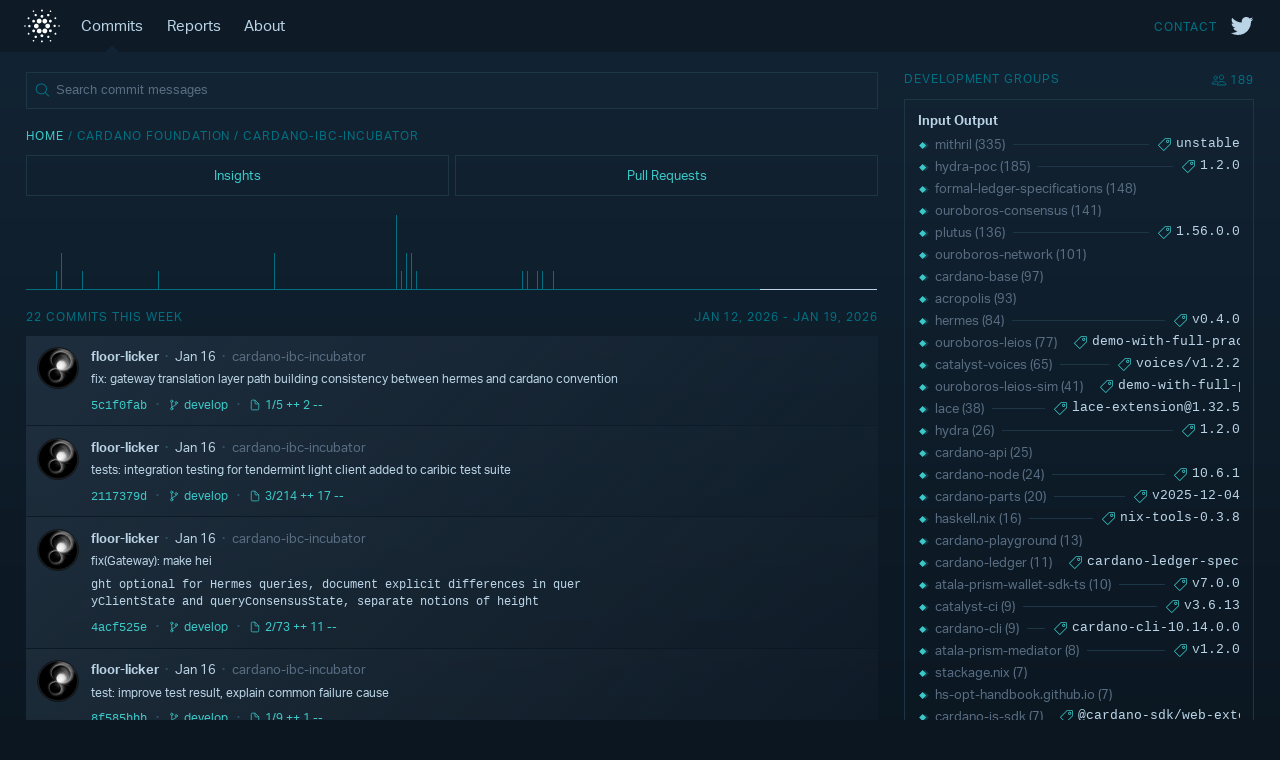

--- FILE ---
content_type: text/html; charset=utf-8
request_url: https://cardanoupdates.com/cardano-foundation/cardano-ibc-incubator
body_size: 13042
content:
<!DOCTYPE html>
<html lang="en">
  <head>
    <meta charset="utf-8">
    <meta http-equiv="X-UA-Compatible" content="IE=edge">
    <meta name="viewport" content="width=device-width, initial-scale=1.0">
    <meta name="csrf-token" content="Cy1qGmMGDGlrKhd_IxcCHwcyCS4lUAMzElZlVYNZ8kp3sXho5ShIH3Tx">

    <meta property="og:description" content="Cardano releases and daily development reports at 00:00 (UTC). See commits in real-time.">
    <meta property="og:image" content="https://cardanoupdates.com/images/og-img.png">

<title data-suffix=" - Cardano Updates">cardano-ibc-incubator - 22 commits this week - Cardano Updates</title>

    <link phx-track-static rel="stylesheet" href="/assets/app-6f15e98c3c8aecef83d9c355a2e09ad9.css?vsn=d">
    <script defer phx-track-static type="text/javascript" src="/assets/app-834ff3101fa54600878123d39bcefc70.js?vsn=d"></script>

    <link rel="stylesheet" href="https://use.typekit.net/bix5nez.css">
    <link rel="icon" type="image/png" href="/favicon.png">

    <!-- Ionicons -->
    <script type="module" src="https://unpkg.com/ionicons@5.1.2/dist/ionicons/ionicons.esm.js"></script>
    <script nomodule="" src="https://unpkg.com/ionicons@5.1.2/dist/ionicons/ionicons.js"></script>

    <!-- Global site tag (gtag.js) - Google Analytics -->
    <script async src="https://www.googletagmanager.com/gtag/js?id=G-5F0K8VVFYG"></script>
    <script>
      window.dataLayer = window.dataLayer || [];
      function gtag(){dataLayer.push(arguments);}
      gtag('js', new Date());

      gtag('config', 'G-5F0K8VVFYG');
    </script>
  </head>
  <body name="top">
<div id="phx-GIwjzwQWUSydymvB" data-phx-main data-phx-session="SFMyNTY.[base64].Sq6DrUAQNdERzX7NzcmFoBgiVrcoEMr7OCoPvEJLWo0" data-phx-static="SFMyNTY.g2gDaAJhBXQAAAADdwJpZG0AAAAUcGh4LUdJd2p6d1FXVVN5ZHltdkJ3BWZsYXNodAAAAAB3CmFzc2lnbl9uZXdqbgYAOENf1psBYgABUYA.u87LyV46KKVCz_eGEjm_PtQDKyFhjm63sa3M1cMviTw">

<header class="Header">
  <div class="Container Container-Large">
    <h1 class="Header_Logo">
<a href="/" data-phx-link="redirect" data-phx-link-state="push">Cardano Updates</a>
    </h1>

    <nav class="Header_Nav">
<a href="/" class="Header_NavLink -Active" data-phx-link="redirect" data-phx-link-state="push">
        <span>Commits</span>
</a>
<a href="/reports/2026-01-18" class="Header_NavLink " data-phx-link="patch" data-phx-link-state="push">
        <span>Reports</span>
</a>
<a href="/about" class="Header_NavLink " data-phx-link="patch" data-phx-link-state="push">
        <span>About</span>
</a>
    </nav>
    <div class="Social">
      <span class="Muted">Contact</span>
<a href="https://x.com/CardanoKoios">
        <ion-icon name="logo-twitter"></ion-icon>
</a>
    </div>
  </div>
</header>
<div class="App Container Container-Large">
  <div class="Middle">
    <main class="Main" role="main">
      <form id="search-live" phx-target="1" phx-change="search-update" phx-submit="search-submit" class="SearchForm">
  <ion-icon name="search-outline"></ion-icon>
  <input autocomplete="off" autofocus id="search_field_query" name="search_field[query]" phx-debounce="300" placeholder="Search commit messages" type="text">
  
</form>


  <div class="Muted">
<a href="/" data-phx-link="patch" data-phx-link-state="push">Home</a> /
    <span class="TabletAndUp">Cardano Foundation / </span>
cardano-ibc-incubator
  </div>

  <div class="RepoDesc">
    <div class="RepoDesc_Links">
<a class="Btn w-50" href="https://github.com/cardano-foundation/cardano-ibc-incubator/pulse" target="_blank">Insights</a>
<a class="Btn w-50" href="https://github.com/cardano-foundation/cardano-ibc-incubator/pulls" target="_blank">Pull Requests</a>
    </div>
  </div>

<div class="CommitGraph">
  
    <div class="Hour -None -Ago">
      <div class="Bar" style="height: 0.0px;">
        <div class="Tooltip">
          Jan 12, 12-1 PM (0)
        </div>
      </div>

      
    </div>
  
    <div class="Hour -None -Ago">
      <div class="Bar" style="height: 0.0px;">
        <div class="Tooltip">
          Jan 12, 1-2 PM (0)
        </div>
      </div>

      
    </div>
  
    <div class="Hour -None -Ago">
      <div class="Bar" style="height: 0.0px;">
        <div class="Tooltip">
          Jan 12, 2-3 PM (0)
        </div>
      </div>

      
    </div>
  
    <div class="Hour -None -Ago">
      <div class="Bar" style="height: 0.0px;">
        <div class="Tooltip">
          Jan 12, 3-4 PM (0)
        </div>
      </div>

      
    </div>
  
    <div class="Hour -None -Ago">
      <div class="Bar" style="height: 0.0px;">
        <div class="Tooltip">
          Jan 12, 4-5 PM (0)
        </div>
      </div>

      
    </div>
  
    <div class="Hour -None -Ago">
      <div class="Bar" style="height: 0.0px;">
        <div class="Tooltip">
          Jan 12, 5-6 PM (0)
        </div>
      </div>

      
    </div>
  
    <div class="Hour -Ago">
      <div class="Bar" style="height: 18.75px;">
        <div class="Tooltip">
          Jan 12, 6-7 PM (1)
        </div>
      </div>

      
    </div>
  
    <div class="Hour -Ago">
      <div class="Bar" style="height: 37.5px;">
        <div class="Tooltip">
          Jan 12, 7-8 PM (2)
        </div>
      </div>

      
    </div>
  
    <div class="Hour -None -Ago">
      <div class="Bar" style="height: 0.0px;">
        <div class="Tooltip">
          Jan 12, 8-9 PM (0)
        </div>
      </div>

      
    </div>
  
    <div class="Hour -None -Ago">
      <div class="Bar" style="height: 0.0px;">
        <div class="Tooltip">
          Jan 12, 9-10 PM (0)
        </div>
      </div>

      
    </div>
  
    <div class="Hour -None -Ago">
      <div class="Bar" style="height: 0.0px;">
        <div class="Tooltip">
          Jan 12, 10-11 PM (0)
        </div>
      </div>

      
    </div>
  
    <div class="Hour -Ago">
      <div class="Bar" style="height: 18.75px;">
        <div class="Tooltip">
          Jan 12, 11-12 AM (1)
        </div>
      </div>

      
    </div>
  
    <div class="Hour -None -Ago">
      <div class="Bar" style="height: 0.0px;">
        <div class="Tooltip">
          Jan 13, 12-1 AM (0)
        </div>
      </div>

      
    </div>
  
    <div class="Hour -None -Ago">
      <div class="Bar" style="height: 0.0px;">
        <div class="Tooltip">
          Jan 13, 1-2 AM (0)
        </div>
      </div>

      
    </div>
  
    <div class="Hour -None -Ago">
      <div class="Bar" style="height: 0.0px;">
        <div class="Tooltip">
          Jan 13, 2-3 AM (0)
        </div>
      </div>

      
    </div>
  
    <div class="Hour -None -Ago">
      <div class="Bar" style="height: 0.0px;">
        <div class="Tooltip">
          Jan 13, 3-4 AM (0)
        </div>
      </div>

      
    </div>
  
    <div class="Hour -None -Ago">
      <div class="Bar" style="height: 0.0px;">
        <div class="Tooltip">
          Jan 13, 4-5 AM (0)
        </div>
      </div>

      
    </div>
  
    <div class="Hour -None -Ago">
      <div class="Bar" style="height: 0.0px;">
        <div class="Tooltip">
          Jan 13, 5-6 AM (0)
        </div>
      </div>

      
    </div>
  
    <div class="Hour -None -Ago">
      <div class="Bar" style="height: 0.0px;">
        <div class="Tooltip">
          Jan 13, 6-7 AM (0)
        </div>
      </div>

      
    </div>
  
    <div class="Hour -None -Ago">
      <div class="Bar" style="height: 0.0px;">
        <div class="Tooltip">
          Jan 13, 7-8 AM (0)
        </div>
      </div>

      
    </div>
  
    <div class="Hour -None -Ago">
      <div class="Bar" style="height: 0.0px;">
        <div class="Tooltip">
          Jan 13, 8-9 AM (0)
        </div>
      </div>

      
    </div>
  
    <div class="Hour -None -Ago">
      <div class="Bar" style="height: 0.0px;">
        <div class="Tooltip">
          Jan 13, 9-10 AM (0)
        </div>
      </div>

      
    </div>
  
    <div class="Hour -None -Ago">
      <div class="Bar" style="height: 0.0px;">
        <div class="Tooltip">
          Jan 13, 10-11 AM (0)
        </div>
      </div>

      
    </div>
  
    <div class="Hour -None -Ago">
      <div class="Bar" style="height: 0.0px;">
        <div class="Tooltip">
          Jan 13, 11-12 PM (0)
        </div>
      </div>

      
    </div>
  
    <div class="Hour -None -Ago">
      <div class="Bar" style="height: 0.0px;">
        <div class="Tooltip">
          Jan 13, 12-1 PM (0)
        </div>
      </div>

      
    </div>
  
    <div class="Hour -None -Ago">
      <div class="Bar" style="height: 0.0px;">
        <div class="Tooltip">
          Jan 13, 1-2 PM (0)
        </div>
      </div>

      
    </div>
  
    <div class="Hour -Ago">
      <div class="Bar" style="height: 18.75px;">
        <div class="Tooltip">
          Jan 13, 2-3 PM (1)
        </div>
      </div>

      
    </div>
  
    <div class="Hour -None -Ago">
      <div class="Bar" style="height: 0.0px;">
        <div class="Tooltip">
          Jan 13, 3-4 PM (0)
        </div>
      </div>

      
    </div>
  
    <div class="Hour -None -Ago">
      <div class="Bar" style="height: 0.0px;">
        <div class="Tooltip">
          Jan 13, 4-5 PM (0)
        </div>
      </div>

      
    </div>
  
    <div class="Hour -None -Ago">
      <div class="Bar" style="height: 0.0px;">
        <div class="Tooltip">
          Jan 13, 5-6 PM (0)
        </div>
      </div>

      
    </div>
  
    <div class="Hour -None -Ago">
      <div class="Bar" style="height: 0.0px;">
        <div class="Tooltip">
          Jan 13, 6-7 PM (0)
        </div>
      </div>

      
    </div>
  
    <div class="Hour -None -Ago">
      <div class="Bar" style="height: 0.0px;">
        <div class="Tooltip">
          Jan 13, 7-8 PM (0)
        </div>
      </div>

      
    </div>
  
    <div class="Hour -None -Ago">
      <div class="Bar" style="height: 0.0px;">
        <div class="Tooltip">
          Jan 13, 8-9 PM (0)
        </div>
      </div>

      
    </div>
  
    <div class="Hour -None -Ago">
      <div class="Bar" style="height: 0.0px;">
        <div class="Tooltip">
          Jan 13, 9-10 PM (0)
        </div>
      </div>

      
    </div>
  
    <div class="Hour -None -Ago">
      <div class="Bar" style="height: 0.0px;">
        <div class="Tooltip">
          Jan 13, 10-11 PM (0)
        </div>
      </div>

      
    </div>
  
    <div class="Hour -None -Ago">
      <div class="Bar" style="height: 0.0px;">
        <div class="Tooltip">
          Jan 13, 11-12 AM (0)
        </div>
      </div>

      
    </div>
  
    <div class="Hour -None -Ago">
      <div class="Bar" style="height: 0.0px;">
        <div class="Tooltip">
          Jan 14, 12-1 AM (0)
        </div>
      </div>

      
    </div>
  
    <div class="Hour -None -Ago">
      <div class="Bar" style="height: 0.0px;">
        <div class="Tooltip">
          Jan 14, 1-2 AM (0)
        </div>
      </div>

      
    </div>
  
    <div class="Hour -None -Ago">
      <div class="Bar" style="height: 0.0px;">
        <div class="Tooltip">
          Jan 14, 2-3 AM (0)
        </div>
      </div>

      
    </div>
  
    <div class="Hour -None -Ago">
      <div class="Bar" style="height: 0.0px;">
        <div class="Tooltip">
          Jan 14, 3-4 AM (0)
        </div>
      </div>

      
    </div>
  
    <div class="Hour -None -Ago">
      <div class="Bar" style="height: 0.0px;">
        <div class="Tooltip">
          Jan 14, 4-5 AM (0)
        </div>
      </div>

      
    </div>
  
    <div class="Hour -None -Ago">
      <div class="Bar" style="height: 0.0px;">
        <div class="Tooltip">
          Jan 14, 5-6 AM (0)
        </div>
      </div>

      
    </div>
  
    <div class="Hour -None -Ago">
      <div class="Bar" style="height: 0.0px;">
        <div class="Tooltip">
          Jan 14, 6-7 AM (0)
        </div>
      </div>

      
    </div>
  
    <div class="Hour -None -Ago">
      <div class="Bar" style="height: 0.0px;">
        <div class="Tooltip">
          Jan 14, 7-8 AM (0)
        </div>
      </div>

      
    </div>
  
    <div class="Hour -None -Ago">
      <div class="Bar" style="height: 0.0px;">
        <div class="Tooltip">
          Jan 14, 8-9 AM (0)
        </div>
      </div>

      
    </div>
  
    <div class="Hour -None -Ago">
      <div class="Bar" style="height: 0.0px;">
        <div class="Tooltip">
          Jan 14, 9-10 AM (0)
        </div>
      </div>

      
    </div>
  
    <div class="Hour -None -Ago">
      <div class="Bar" style="height: 0.0px;">
        <div class="Tooltip">
          Jan 14, 10-11 AM (0)
        </div>
      </div>

      
    </div>
  
    <div class="Hour -None -Ago">
      <div class="Bar" style="height: 0.0px;">
        <div class="Tooltip">
          Jan 14, 11-12 PM (0)
        </div>
      </div>

      
    </div>
  
    <div class="Hour -None -Ago">
      <div class="Bar" style="height: 0.0px;">
        <div class="Tooltip">
          Jan 14, 12-1 PM (0)
        </div>
      </div>

      
    </div>
  
    <div class="Hour -Ago">
      <div class="Bar" style="height: 37.5px;">
        <div class="Tooltip">
          Jan 14, 1-2 PM (2)
        </div>
      </div>

      
    </div>
  
    <div class="Hour -None -Ago">
      <div class="Bar" style="height: 0.0px;">
        <div class="Tooltip">
          Jan 14, 2-3 PM (0)
        </div>
      </div>

      
    </div>
  
    <div class="Hour -None -Ago">
      <div class="Bar" style="height: 0.0px;">
        <div class="Tooltip">
          Jan 14, 3-4 PM (0)
        </div>
      </div>

      
    </div>
  
    <div class="Hour -None -Ago">
      <div class="Bar" style="height: 0.0px;">
        <div class="Tooltip">
          Jan 14, 4-5 PM (0)
        </div>
      </div>

      
    </div>
  
    <div class="Hour -None -Ago">
      <div class="Bar" style="height: 0.0px;">
        <div class="Tooltip">
          Jan 14, 5-6 PM (0)
        </div>
      </div>

      
    </div>
  
    <div class="Hour -None -Ago">
      <div class="Bar" style="height: 0.0px;">
        <div class="Tooltip">
          Jan 14, 6-7 PM (0)
        </div>
      </div>

      
    </div>
  
    <div class="Hour -None -Ago">
      <div class="Bar" style="height: 0.0px;">
        <div class="Tooltip">
          Jan 14, 7-8 PM (0)
        </div>
      </div>

      
    </div>
  
    <div class="Hour -None -Ago">
      <div class="Bar" style="height: 0.0px;">
        <div class="Tooltip">
          Jan 14, 8-9 PM (0)
        </div>
      </div>

      
    </div>
  
    <div class="Hour -None -Ago">
      <div class="Bar" style="height: 0.0px;">
        <div class="Tooltip">
          Jan 14, 9-10 PM (0)
        </div>
      </div>

      
    </div>
  
    <div class="Hour -None -Ago">
      <div class="Bar" style="height: 0.0px;">
        <div class="Tooltip">
          Jan 14, 10-11 PM (0)
        </div>
      </div>

      
    </div>
  
    <div class="Hour -None -Ago">
      <div class="Bar" style="height: 0.0px;">
        <div class="Tooltip">
          Jan 14, 11-12 AM (0)
        </div>
      </div>

      
    </div>
  
    <div class="Hour -None -Ago">
      <div class="Bar" style="height: 0.0px;">
        <div class="Tooltip">
          Jan 15, 12-1 AM (0)
        </div>
      </div>

      
    </div>
  
    <div class="Hour -None -Ago">
      <div class="Bar" style="height: 0.0px;">
        <div class="Tooltip">
          Jan 15, 1-2 AM (0)
        </div>
      </div>

      
    </div>
  
    <div class="Hour -None -Ago">
      <div class="Bar" style="height: 0.0px;">
        <div class="Tooltip">
          Jan 15, 2-3 AM (0)
        </div>
      </div>

      
    </div>
  
    <div class="Hour -None -Ago">
      <div class="Bar" style="height: 0.0px;">
        <div class="Tooltip">
          Jan 15, 3-4 AM (0)
        </div>
      </div>

      
    </div>
  
    <div class="Hour -None -Ago">
      <div class="Bar" style="height: 0.0px;">
        <div class="Tooltip">
          Jan 15, 4-5 AM (0)
        </div>
      </div>

      
    </div>
  
    <div class="Hour -None -Ago">
      <div class="Bar" style="height: 0.0px;">
        <div class="Tooltip">
          Jan 15, 5-6 AM (0)
        </div>
      </div>

      
    </div>
  
    <div class="Hour -None -Ago">
      <div class="Bar" style="height: 0.0px;">
        <div class="Tooltip">
          Jan 15, 6-7 AM (0)
        </div>
      </div>

      
    </div>
  
    <div class="Hour -None -Ago">
      <div class="Bar" style="height: 0.0px;">
        <div class="Tooltip">
          Jan 15, 7-8 AM (0)
        </div>
      </div>

      
    </div>
  
    <div class="Hour -None -Ago">
      <div class="Bar" style="height: 0.0px;">
        <div class="Tooltip">
          Jan 15, 8-9 AM (0)
        </div>
      </div>

      
    </div>
  
    <div class="Hour -None -Ago">
      <div class="Bar" style="height: 0.0px;">
        <div class="Tooltip">
          Jan 15, 9-10 AM (0)
        </div>
      </div>

      
    </div>
  
    <div class="Hour -None -Ago">
      <div class="Bar" style="height: 0.0px;">
        <div class="Tooltip">
          Jan 15, 10-11 AM (0)
        </div>
      </div>

      
    </div>
  
    <div class="Hour -None -Ago">
      <div class="Bar" style="height: 0.0px;">
        <div class="Tooltip">
          Jan 15, 11-12 PM (0)
        </div>
      </div>

      
    </div>
  
    <div class="Hour -None -Ago">
      <div class="Bar" style="height: 0.0px;">
        <div class="Tooltip">
          Jan 15, 12-1 PM (0)
        </div>
      </div>

      
    </div>
  
    <div class="Hour -Ago">
      <div class="Bar" style="height: 75.0px;">
        <div class="Tooltip">
          Jan 15, 1-2 PM (4)
        </div>
      </div>

      
    </div>
  
    <div class="Hour -Ago">
      <div class="Bar" style="height: 18.75px;">
        <div class="Tooltip">
          Jan 15, 2-3 PM (1)
        </div>
      </div>

      
    </div>
  
    <div class="Hour -Ago">
      <div class="Bar" style="height: 37.5px;">
        <div class="Tooltip">
          Jan 15, 3-4 PM (2)
        </div>
      </div>

      
    </div>
  
    <div class="Hour -Ago">
      <div class="Bar" style="height: 37.5px;">
        <div class="Tooltip">
          Jan 15, 4-5 PM (2)
        </div>
      </div>

      
    </div>
  
    <div class="Hour -Ago">
      <div class="Bar" style="height: 18.75px;">
        <div class="Tooltip">
          Jan 15, 5-6 PM (1)
        </div>
      </div>

      
    </div>
  
    <div class="Hour -None -Ago">
      <div class="Bar" style="height: 0.0px;">
        <div class="Tooltip">
          Jan 15, 6-7 PM (0)
        </div>
      </div>

      
    </div>
  
    <div class="Hour -None -Ago">
      <div class="Bar" style="height: 0.0px;">
        <div class="Tooltip">
          Jan 15, 7-8 PM (0)
        </div>
      </div>

      
    </div>
  
    <div class="Hour -None -Ago">
      <div class="Bar" style="height: 0.0px;">
        <div class="Tooltip">
          Jan 15, 8-9 PM (0)
        </div>
      </div>

      
    </div>
  
    <div class="Hour -None -Ago">
      <div class="Bar" style="height: 0.0px;">
        <div class="Tooltip">
          Jan 15, 9-10 PM (0)
        </div>
      </div>

      
    </div>
  
    <div class="Hour -None -Ago">
      <div class="Bar" style="height: 0.0px;">
        <div class="Tooltip">
          Jan 15, 10-11 PM (0)
        </div>
      </div>

      
    </div>
  
    <div class="Hour -None -Ago">
      <div class="Bar" style="height: 0.0px;">
        <div class="Tooltip">
          Jan 15, 11-12 AM (0)
        </div>
      </div>

      
    </div>
  
    <div class="Hour -None -Ago">
      <div class="Bar" style="height: 0.0px;">
        <div class="Tooltip">
          Jan 16, 12-1 AM (0)
        </div>
      </div>

      
    </div>
  
    <div class="Hour -None -Ago">
      <div class="Bar" style="height: 0.0px;">
        <div class="Tooltip">
          Jan 16, 1-2 AM (0)
        </div>
      </div>

      
    </div>
  
    <div class="Hour -None -Ago">
      <div class="Bar" style="height: 0.0px;">
        <div class="Tooltip">
          Jan 16, 2-3 AM (0)
        </div>
      </div>

      
    </div>
  
    <div class="Hour -None -Ago">
      <div class="Bar" style="height: 0.0px;">
        <div class="Tooltip">
          Jan 16, 3-4 AM (0)
        </div>
      </div>

      
    </div>
  
    <div class="Hour -None -Ago">
      <div class="Bar" style="height: 0.0px;">
        <div class="Tooltip">
          Jan 16, 4-5 AM (0)
        </div>
      </div>

      
    </div>
  
    <div class="Hour -None -Ago">
      <div class="Bar" style="height: 0.0px;">
        <div class="Tooltip">
          Jan 16, 5-6 AM (0)
        </div>
      </div>

      
    </div>
  
    <div class="Hour -None -Ago">
      <div class="Bar" style="height: 0.0px;">
        <div class="Tooltip">
          Jan 16, 6-7 AM (0)
        </div>
      </div>

      
    </div>
  
    <div class="Hour -None -Ago">
      <div class="Bar" style="height: 0.0px;">
        <div class="Tooltip">
          Jan 16, 7-8 AM (0)
        </div>
      </div>

      
    </div>
  
    <div class="Hour -None -Ago">
      <div class="Bar" style="height: 0.0px;">
        <div class="Tooltip">
          Jan 16, 8-9 AM (0)
        </div>
      </div>

      
    </div>
  
    <div class="Hour -None -Ago">
      <div class="Bar" style="height: 0.0px;">
        <div class="Tooltip">
          Jan 16, 9-10 AM (0)
        </div>
      </div>

      
    </div>
  
    <div class="Hour -None -Ago">
      <div class="Bar" style="height: 0.0px;">
        <div class="Tooltip">
          Jan 16, 10-11 AM (0)
        </div>
      </div>

      
    </div>
  
    <div class="Hour -None -Ago">
      <div class="Bar" style="height: 0.0px;">
        <div class="Tooltip">
          Jan 16, 11-12 PM (0)
        </div>
      </div>

      
    </div>
  
    <div class="Hour -None -Ago">
      <div class="Bar" style="height: 0.0px;">
        <div class="Tooltip">
          Jan 16, 12-1 PM (0)
        </div>
      </div>

      
    </div>
  
    <div class="Hour -None -Ago">
      <div class="Bar" style="height: 0.0px;">
        <div class="Tooltip">
          Jan 16, 1-2 PM (0)
        </div>
      </div>

      
    </div>
  
    <div class="Hour -Ago">
      <div class="Bar" style="height: 18.75px;">
        <div class="Tooltip">
          Jan 16, 2-3 PM (1)
        </div>
      </div>

      
    </div>
  
    <div class="Hour -Ago">
      <div class="Bar" style="height: 18.75px;">
        <div class="Tooltip">
          Jan 16, 3-4 PM (1)
        </div>
      </div>

      
    </div>
  
    <div class="Hour -None -Ago">
      <div class="Bar" style="height: 0.0px;">
        <div class="Tooltip">
          Jan 16, 4-5 PM (0)
        </div>
      </div>

      
    </div>
  
    <div class="Hour -Ago">
      <div class="Bar" style="height: 18.75px;">
        <div class="Tooltip">
          Jan 16, 5-6 PM (1)
        </div>
      </div>

      
    </div>
  
    <div class="Hour -Ago">
      <div class="Bar" style="height: 18.75px;">
        <div class="Tooltip">
          Jan 16, 6-7 PM (1)
        </div>
      </div>

      
    </div>
  
    <div class="Hour -None -Ago">
      <div class="Bar" style="height: 0.0px;">
        <div class="Tooltip">
          Jan 16, 7-8 PM (0)
        </div>
      </div>

      
    </div>
  
    <div class="Hour -Ago">
      <div class="Bar" style="height: 18.75px;">
        <div class="Tooltip">
          Jan 16, 8-9 PM (1)
        </div>
      </div>

      
    </div>
  
    <div class="Hour -None -Ago">
      <div class="Bar" style="height: 0.0px;">
        <div class="Tooltip">
          Jan 16, 9-10 PM (0)
        </div>
      </div>

      
    </div>
  
    <div class="Hour -None -Ago">
      <div class="Bar" style="height: 0.0px;">
        <div class="Tooltip">
          Jan 16, 10-11 PM (0)
        </div>
      </div>

      
    </div>
  
    <div class="Hour -None -Ago">
      <div class="Bar" style="height: 0.0px;">
        <div class="Tooltip">
          Jan 16, 11-12 AM (0)
        </div>
      </div>

      
    </div>
  
    <div class="Hour -None -Ago">
      <div class="Bar" style="height: 0.0px;">
        <div class="Tooltip">
          Jan 17, 12-1 AM (0)
        </div>
      </div>

      
    </div>
  
    <div class="Hour -None -Ago">
      <div class="Bar" style="height: 0.0px;">
        <div class="Tooltip">
          Jan 17, 1-2 AM (0)
        </div>
      </div>

      
    </div>
  
    <div class="Hour -None -Ago">
      <div class="Bar" style="height: 0.0px;">
        <div class="Tooltip">
          Jan 17, 2-3 AM (0)
        </div>
      </div>

      
    </div>
  
    <div class="Hour -None -Ago">
      <div class="Bar" style="height: 0.0px;">
        <div class="Tooltip">
          Jan 17, 3-4 AM (0)
        </div>
      </div>

      
    </div>
  
    <div class="Hour -None -Ago">
      <div class="Bar" style="height: 0.0px;">
        <div class="Tooltip">
          Jan 17, 4-5 AM (0)
        </div>
      </div>

      
    </div>
  
    <div class="Hour -None -Ago">
      <div class="Bar" style="height: 0.0px;">
        <div class="Tooltip">
          Jan 17, 5-6 AM (0)
        </div>
      </div>

      
    </div>
  
    <div class="Hour -None -Ago">
      <div class="Bar" style="height: 0.0px;">
        <div class="Tooltip">
          Jan 17, 6-7 AM (0)
        </div>
      </div>

      
    </div>
  
    <div class="Hour -None -Ago">
      <div class="Bar" style="height: 0.0px;">
        <div class="Tooltip">
          Jan 17, 7-8 AM (0)
        </div>
      </div>

      
    </div>
  
    <div class="Hour -None -Ago">
      <div class="Bar" style="height: 0.0px;">
        <div class="Tooltip">
          Jan 17, 8-9 AM (0)
        </div>
      </div>

      
    </div>
  
    <div class="Hour -None -Ago">
      <div class="Bar" style="height: 0.0px;">
        <div class="Tooltip">
          Jan 17, 9-10 AM (0)
        </div>
      </div>

      
    </div>
  
    <div class="Hour -None -Ago">
      <div class="Bar" style="height: 0.0px;">
        <div class="Tooltip">
          Jan 17, 10-11 AM (0)
        </div>
      </div>

      
    </div>
  
    <div class="Hour -None -Ago">
      <div class="Bar" style="height: 0.0px;">
        <div class="Tooltip">
          Jan 17, 11-12 PM (0)
        </div>
      </div>

      
    </div>
  
    <div class="Hour -None -Ago">
      <div class="Bar" style="height: 0.0px;">
        <div class="Tooltip">
          Jan 17, 12-1 PM (0)
        </div>
      </div>

      
    </div>
  
    <div class="Hour -None -Ago">
      <div class="Bar" style="height: 0.0px;">
        <div class="Tooltip">
          Jan 17, 1-2 PM (0)
        </div>
      </div>

      
    </div>
  
    <div class="Hour -None -Ago">
      <div class="Bar" style="height: 0.0px;">
        <div class="Tooltip">
          Jan 17, 2-3 PM (0)
        </div>
      </div>

      
    </div>
  
    <div class="Hour -None -Ago">
      <div class="Bar" style="height: 0.0px;">
        <div class="Tooltip">
          Jan 17, 3-4 PM (0)
        </div>
      </div>

      
    </div>
  
    <div class="Hour -None -Ago">
      <div class="Bar" style="height: 0.0px;">
        <div class="Tooltip">
          Jan 17, 4-5 PM (0)
        </div>
      </div>

      
    </div>
  
    <div class="Hour -None -Ago">
      <div class="Bar" style="height: 0.0px;">
        <div class="Tooltip">
          Jan 17, 5-6 PM (0)
        </div>
      </div>

      
    </div>
  
    <div class="Hour -None -Ago">
      <div class="Bar" style="height: 0.0px;">
        <div class="Tooltip">
          Jan 17, 6-7 PM (0)
        </div>
      </div>

      
    </div>
  
    <div class="Hour -None -Ago">
      <div class="Bar" style="height: 0.0px;">
        <div class="Tooltip">
          Jan 17, 7-8 PM (0)
        </div>
      </div>

      
    </div>
  
    <div class="Hour -None -Ago">
      <div class="Bar" style="height: 0.0px;">
        <div class="Tooltip">
          Jan 17, 8-9 PM (0)
        </div>
      </div>

      
    </div>
  
    <div class="Hour -None -Ago">
      <div class="Bar" style="height: 0.0px;">
        <div class="Tooltip">
          Jan 17, 9-10 PM (0)
        </div>
      </div>

      
    </div>
  
    <div class="Hour -None -Ago">
      <div class="Bar" style="height: 0.0px;">
        <div class="Tooltip">
          Jan 17, 10-11 PM (0)
        </div>
      </div>

      
    </div>
  
    <div class="Hour -None -Ago">
      <div class="Bar" style="height: 0.0px;">
        <div class="Tooltip">
          Jan 17, 11-12 AM (0)
        </div>
      </div>

      
    </div>
  
    <div class="Hour -None -Ago">
      <div class="Bar" style="height: 0.0px;">
        <div class="Tooltip">
          Jan 18, 12-1 AM (0)
        </div>
      </div>

      
    </div>
  
    <div class="Hour -None -Ago">
      <div class="Bar" style="height: 0.0px;">
        <div class="Tooltip">
          Jan 18, 1-2 AM (0)
        </div>
      </div>

      
    </div>
  
    <div class="Hour -None -Ago">
      <div class="Bar" style="height: 0.0px;">
        <div class="Tooltip">
          Jan 18, 2-3 AM (0)
        </div>
      </div>

      
    </div>
  
    <div class="Hour -None -Ago">
      <div class="Bar" style="height: 0.0px;">
        <div class="Tooltip">
          Jan 18, 3-4 AM (0)
        </div>
      </div>

      
    </div>
  
    <div class="Hour -None -Ago">
      <div class="Bar" style="height: 0.0px;">
        <div class="Tooltip">
          Jan 18, 4-5 AM (0)
        </div>
      </div>

      
    </div>
  
    <div class="Hour -None -Ago">
      <div class="Bar" style="height: 0.0px;">
        <div class="Tooltip">
          Jan 18, 5-6 AM (0)
        </div>
      </div>

      
    </div>
  
    <div class="Hour -None -Ago">
      <div class="Bar" style="height: 0.0px;">
        <div class="Tooltip">
          Jan 18, 6-7 AM (0)
        </div>
      </div>

      
    </div>
  
    <div class="Hour -None -Ago">
      <div class="Bar" style="height: 0.0px;">
        <div class="Tooltip">
          Jan 18, 7-8 AM (0)
        </div>
      </div>

      
    </div>
  
    <div class="Hour -None -Ago">
      <div class="Bar" style="height: 0.0px;">
        <div class="Tooltip">
          Jan 18, 8-9 AM (0)
        </div>
      </div>

      
    </div>
  
    <div class="Hour -None -Ago">
      <div class="Bar" style="height: 0.0px;">
        <div class="Tooltip">
          Jan 18, 9-10 AM (0)
        </div>
      </div>

      
    </div>
  
    <div class="Hour -None -Ago">
      <div class="Bar" style="height: 0.0px;">
        <div class="Tooltip">
          Jan 18, 10-11 AM (0)
        </div>
      </div>

      
    </div>
  
    <div class="Hour -None -Ago">
      <div class="Bar" style="height: 0.0px;">
        <div class="Tooltip">
          Jan 18, 11-12 PM (0)
        </div>
      </div>

      
    </div>
  
    <div class="Hour -None -Ago">
      <div class="Bar" style="height: 0.0px;">
        <div class="Tooltip">
          Jan 18, 12-1 PM (0)
        </div>
      </div>

      
    </div>
  
    <div class="Hour -None -Today">
      <div class="Bar" style="height: 0.0px;">
        <div class="Tooltip">
          Jan 18, 1-2 PM (0)
        </div>
      </div>

      
    </div>
  
    <div class="Hour -None -Today">
      <div class="Bar" style="height: 0.0px;">
        <div class="Tooltip">
          Jan 18, 2-3 PM (0)
        </div>
      </div>

      
    </div>
  
    <div class="Hour -None -Today">
      <div class="Bar" style="height: 0.0px;">
        <div class="Tooltip">
          Jan 18, 3-4 PM (0)
        </div>
      </div>

      
    </div>
  
    <div class="Hour -None -Today">
      <div class="Bar" style="height: 0.0px;">
        <div class="Tooltip">
          Jan 18, 4-5 PM (0)
        </div>
      </div>

      
    </div>
  
    <div class="Hour -None -Today">
      <div class="Bar" style="height: 0.0px;">
        <div class="Tooltip">
          Jan 18, 5-6 PM (0)
        </div>
      </div>

      
    </div>
  
    <div class="Hour -None -Today">
      <div class="Bar" style="height: 0.0px;">
        <div class="Tooltip">
          Jan 18, 6-7 PM (0)
        </div>
      </div>

      
    </div>
  
    <div class="Hour -None -Today">
      <div class="Bar" style="height: 0.0px;">
        <div class="Tooltip">
          Jan 18, 7-8 PM (0)
        </div>
      </div>

      
    </div>
  
    <div class="Hour -None -Today">
      <div class="Bar" style="height: 0.0px;">
        <div class="Tooltip">
          Jan 18, 8-9 PM (0)
        </div>
      </div>

      
    </div>
  
    <div class="Hour -None -Today">
      <div class="Bar" style="height: 0.0px;">
        <div class="Tooltip">
          Jan 18, 9-10 PM (0)
        </div>
      </div>

      
    </div>
  
    <div class="Hour -None -Today">
      <div class="Bar" style="height: 0.0px;">
        <div class="Tooltip">
          Jan 18, 10-11 PM (0)
        </div>
      </div>

      
    </div>
  
    <div class="Hour -None -Today">
      <div class="Bar" style="height: 0.0px;">
        <div class="Tooltip">
          Jan 18, 11-12 AM (0)
        </div>
      </div>

      
    </div>
  
    <div class="Hour -None -Today">
      <div class="Bar" style="height: 0.0px;">
        <div class="Tooltip">
          Jan 19, 12-1 AM (0)
        </div>
      </div>

      
    </div>
  
    <div class="Hour -None -Today">
      <div class="Bar" style="height: 0.0px;">
        <div class="Tooltip">
          Jan 19, 1-2 AM (0)
        </div>
      </div>

      
    </div>
  
    <div class="Hour -None -Today">
      <div class="Bar" style="height: 0.0px;">
        <div class="Tooltip">
          Jan 19, 2-3 AM (0)
        </div>
      </div>

      
    </div>
  
    <div class="Hour -None -Today">
      <div class="Bar" style="height: 0.0px;">
        <div class="Tooltip">
          Jan 19, 3-4 AM (0)
        </div>
      </div>

      
    </div>
  
    <div class="Hour -None -Today">
      <div class="Bar" style="height: 0.0px;">
        <div class="Tooltip">
          Jan 19, 4-5 AM (0)
        </div>
      </div>

      
    </div>
  
    <div class="Hour -None -Today">
      <div class="Bar" style="height: 0.0px;">
        <div class="Tooltip">
          Jan 19, 5-6 AM (0)
        </div>
      </div>

      
    </div>
  
    <div class="Hour -None -Today">
      <div class="Bar" style="height: 0.0px;">
        <div class="Tooltip">
          Jan 19, 6-7 AM (0)
        </div>
      </div>

      
    </div>
  
    <div class="Hour -None -Today">
      <div class="Bar" style="height: 0.0px;">
        <div class="Tooltip">
          Jan 19, 7-8 AM (0)
        </div>
      </div>

      
    </div>
  
    <div class="Hour -None -Today">
      <div class="Bar" style="height: 0.0px;">
        <div class="Tooltip">
          Jan 19, 8-9 AM (0)
        </div>
      </div>

      
    </div>
  
    <div class="Hour -None -Today">
      <div class="Bar" style="height: 0.0px;">
        <div class="Tooltip">
          Jan 19, 9-10 AM (0)
        </div>
      </div>

      
    </div>
  
    <div class="Hour -None -Today">
      <div class="Bar" style="height: 0.0px;">
        <div class="Tooltip">
          Jan 19, 10-11 AM (0)
        </div>
      </div>

      
    </div>
  
    <div class="Hour -None -Today">
      <div class="Bar" style="height: 0.0px;">
        <div class="Tooltip">
          Jan 19, 11-12 PM (0)
        </div>
      </div>

      
    </div>
  
    <div class="Hour -None -Today">
      <div class="Bar" style="height: 0.0px;">
        <div class="Tooltip">
          Jan 19, 12-1 PM (0)
        </div>
      </div>

      
    </div>
  
</div>

<div class="CommitList">
  <div class="CommitList_Labels">
    <span class="Muted">
22 commits this week
    </span>

    <span class="Muted mla TabletAndUp">
Jan 12, 2026
      -
Jan 19, 2026
    </span>
  </div>

  <div id="new_commits" phx-update="prepend">

  </div>
  <div id="commits" phx-update="append">

      <article id="old-no-modal-commit-6b81909f-2b42-458d-9832-7c1a65a878fd" class="Commit" phx-hook="OldCommit">
  <div class="Commit_Left">
    <a class="Commit_User" href="https://github.com/floor-licker" target="_blank">
      
        <img class="Commit_Avatar" src="https://avatars.githubusercontent.com/u/189046821?v=4&amp;s=80" loading="lazy" alt="floor-licker">
      
    </a>
  </div>

  <div class="Commit_Right">
    <div class="Commit_Meta">
      <a href="https://github.com/cardano-foundation/cardano-ibc-incubator/commit/5c1f0fabdab11bcc6d31a8da6861094025d9caca" class="Commit_Name" data-phx-link="patch" data-phx-link-state="push">floor-licker</a>

      <span class="Commit_Div">&middot;</span>

      <a href="https://github.com/cardano-foundation/cardano-ibc-incubator/commit/5c1f0fabdab11bcc6d31a8da6861094025d9caca" class="Commit_Time" phx-update="ignore" data-phx-link="patch" data-phx-link-state="push">
        
<time id="G3blOlI=" datetime="2026-01-16T21:05:34Z" title="Fri, 16 Jan 26 21:05:34 +0000" phx-hook="TimeTag">
Fri, 16 Jan 26 21:05:34 +0000
</time>
      </a>

      <span class="Commit_Div">&middot;</span>

      <a href="/cardano-foundation/cardano-ibc-incubator" class="Commit_Repo" data-phx-link="redirect" data-phx-link-state="push">cardano-ibc-incubator</a>
    </div>

    <div class="Commit_Msg CmsContent">
      <span>fix: gateway translation layer path building consistency between hermes and cardano convention</span>
      
    </div>

    <div class="Commit_Bottom">
      <a href="https://github.com/cardano-foundation/cardano-ibc-incubator/commit/5c1f0fabdab11bcc6d31a8da6861094025d9caca" data-phx-link="patch" data-phx-link-state="push">
        <span class="Commit_Sha">5c1f0fab</span>
        <span class="Commit_Div">&middot;</span>
        <span class="Commit_Stats"><ion-icon name="git-branch-outline"></ion-icon>develop</span>
        <span class="Commit_Div">&middot;</span>
        <span class="Commit_Stats"><ion-icon name="document-outline"></ion-icon>1/5 ++ 2 --</span>
      </a>
    </div>
  </div>
</article>

      <article id="old-no-modal-commit-3acb97e1-9d15-4baa-a8f6-11e06c4fd81b" class="Commit" phx-hook="OldCommit">
  <div class="Commit_Left">
    <a class="Commit_User" href="https://github.com/floor-licker" target="_blank">
      
        <img class="Commit_Avatar" src="https://avatars.githubusercontent.com/u/189046821?v=4&amp;s=80" loading="lazy" alt="floor-licker">
      
    </a>
  </div>

  <div class="Commit_Right">
    <div class="Commit_Meta">
      <a href="https://github.com/cardano-foundation/cardano-ibc-incubator/commit/2117379d02e015bdb10a93c2c39c9438fe6d3eb2" class="Commit_Name" data-phx-link="patch" data-phx-link-state="push">floor-licker</a>

      <span class="Commit_Div">&middot;</span>

      <a href="https://github.com/cardano-foundation/cardano-ibc-incubator/commit/2117379d02e015bdb10a93c2c39c9438fe6d3eb2" class="Commit_Time" phx-update="ignore" data-phx-link="patch" data-phx-link-state="push">
        
<time id="UHlUXF4=" datetime="2026-01-16T19:53:12Z" title="Fri, 16 Jan 26 19:53:12 +0000" phx-hook="TimeTag">
Fri, 16 Jan 26 19:53:12 +0000
</time>
      </a>

      <span class="Commit_Div">&middot;</span>

      <a href="/cardano-foundation/cardano-ibc-incubator" class="Commit_Repo" data-phx-link="redirect" data-phx-link-state="push">cardano-ibc-incubator</a>
    </div>

    <div class="Commit_Msg CmsContent">
      <span>tests: integration testing for tendermint light client added to caribic test suite</span>
      
    </div>

    <div class="Commit_Bottom">
      <a href="https://github.com/cardano-foundation/cardano-ibc-incubator/commit/2117379d02e015bdb10a93c2c39c9438fe6d3eb2" data-phx-link="patch" data-phx-link-state="push">
        <span class="Commit_Sha">2117379d</span>
        <span class="Commit_Div">&middot;</span>
        <span class="Commit_Stats"><ion-icon name="git-branch-outline"></ion-icon>develop</span>
        <span class="Commit_Div">&middot;</span>
        <span class="Commit_Stats"><ion-icon name="document-outline"></ion-icon>3/214 ++ 17 --</span>
      </a>
    </div>
  </div>
</article>

      <article id="old-no-modal-commit-985b2d2c-2272-4956-a901-0ac0a92da56e" class="Commit" phx-hook="OldCommit">
  <div class="Commit_Left">
    <a class="Commit_User" href="https://github.com/floor-licker" target="_blank">
      
        <img class="Commit_Avatar" src="https://avatars.githubusercontent.com/u/189046821?v=4&amp;s=80" loading="lazy" alt="floor-licker">
      
    </a>
  </div>

  <div class="Commit_Right">
    <div class="Commit_Meta">
      <a href="https://github.com/cardano-foundation/cardano-ibc-incubator/commit/4acf525e1e523e319eedb695098081207051de6a" class="Commit_Name" data-phx-link="patch" data-phx-link-state="push">floor-licker</a>

      <span class="Commit_Div">&middot;</span>

      <a href="https://github.com/cardano-foundation/cardano-ibc-incubator/commit/4acf525e1e523e319eedb695098081207051de6a" class="Commit_Time" phx-update="ignore" data-phx-link="patch" data-phx-link-state="push">
        
<time id="QMp5NwI=" datetime="2026-01-16T18:53:18Z" title="Fri, 16 Jan 26 18:53:18 +0000" phx-hook="TimeTag">
Fri, 16 Jan 26 18:53:18 +0000
</time>
      </a>

      <span class="Commit_Div">&middot;</span>

      <a href="/cardano-foundation/cardano-ibc-incubator" class="Commit_Repo" data-phx-link="redirect" data-phx-link-state="push">cardano-ibc-incubator</a>
    </div>

    <div class="Commit_Msg CmsContent">
      <span>fix(Gateway): make hei</span>
      
        <pre>ght optional for Hermes queries, document explicit differences in quer
yClientState and queryConsensusState, separate notions of height</pre>
      
    </div>

    <div class="Commit_Bottom">
      <a href="https://github.com/cardano-foundation/cardano-ibc-incubator/commit/4acf525e1e523e319eedb695098081207051de6a" data-phx-link="patch" data-phx-link-state="push">
        <span class="Commit_Sha">4acf525e</span>
        <span class="Commit_Div">&middot;</span>
        <span class="Commit_Stats"><ion-icon name="git-branch-outline"></ion-icon>develop</span>
        <span class="Commit_Div">&middot;</span>
        <span class="Commit_Stats"><ion-icon name="document-outline"></ion-icon>2/73 ++ 11 --</span>
      </a>
    </div>
  </div>
</article>

      <article id="old-no-modal-commit-474adfc6-1cc7-4b49-8d2d-ffa815cef055" class="Commit" phx-hook="OldCommit">
  <div class="Commit_Left">
    <a class="Commit_User" href="https://github.com/floor-licker" target="_blank">
      
        <img class="Commit_Avatar" src="https://avatars.githubusercontent.com/u/189046821?v=4&amp;s=80" loading="lazy" alt="floor-licker">
      
    </a>
  </div>

  <div class="Commit_Right">
    <div class="Commit_Meta">
      <a href="https://github.com/cardano-foundation/cardano-ibc-incubator/commit/8f585bbbb38e8694c057bc7de4628a96f28ed835" class="Commit_Name" data-phx-link="patch" data-phx-link-state="push">floor-licker</a>

      <span class="Commit_Div">&middot;</span>

      <a href="https://github.com/cardano-foundation/cardano-ibc-incubator/commit/8f585bbbb38e8694c057bc7de4628a96f28ed835" class="Commit_Time" phx-update="ignore" data-phx-link="patch" data-phx-link-state="push">
        
<time id="HA84L_0=" datetime="2026-01-16T16:27:08Z" title="Fri, 16 Jan 26 16:27:08 +0000" phx-hook="TimeTag">
Fri, 16 Jan 26 16:27:08 +0000
</time>
      </a>

      <span class="Commit_Div">&middot;</span>

      <a href="/cardano-foundation/cardano-ibc-incubator" class="Commit_Repo" data-phx-link="redirect" data-phx-link-state="push">cardano-ibc-incubator</a>
    </div>

    <div class="Commit_Msg CmsContent">
      <span>test: improve test result, explain common failure cause</span>
      
    </div>

    <div class="Commit_Bottom">
      <a href="https://github.com/cardano-foundation/cardano-ibc-incubator/commit/8f585bbbb38e8694c057bc7de4628a96f28ed835" data-phx-link="patch" data-phx-link-state="push">
        <span class="Commit_Sha">8f585bbb</span>
        <span class="Commit_Div">&middot;</span>
        <span class="Commit_Stats"><ion-icon name="git-branch-outline"></ion-icon>develop</span>
        <span class="Commit_Div">&middot;</span>
        <span class="Commit_Stats"><ion-icon name="document-outline"></ion-icon>1/9 ++ 1 --</span>
      </a>
    </div>
  </div>
</article>

      <article id="old-no-modal-commit-7146bc03-3866-439a-a528-9f56c3facd4f" class="Commit" phx-hook="OldCommit">
  <div class="Commit_Left">
    <a class="Commit_User" href="https://github.com/floor-licker" target="_blank">
      
        <img class="Commit_Avatar" src="https://avatars.githubusercontent.com/u/189046821?v=4&amp;s=80" loading="lazy" alt="floor-licker">
      
    </a>
  </div>

  <div class="Commit_Right">
    <div class="Commit_Meta">
      <a href="https://github.com/cardano-foundation/cardano-ibc-incubator/commit/91bce4141c406398aff41e72fa7fa0929ec47bdc" class="Commit_Name" data-phx-link="patch" data-phx-link-state="push">floor-licker</a>

      <span class="Commit_Div">&middot;</span>

      <a href="https://github.com/cardano-foundation/cardano-ibc-incubator/commit/91bce4141c406398aff41e72fa7fa0929ec47bdc" class="Commit_Time" phx-update="ignore" data-phx-link="patch" data-phx-link-state="push">
        
<time id="kZPTgR8=" datetime="2026-01-16T15:37:30Z" title="Fri, 16 Jan 26 15:37:30 +0000" phx-hook="TimeTag">
Fri, 16 Jan 26 15:37:30 +0000
</time>
      </a>

      <span class="Commit_Div">&middot;</span>

      <a href="/cardano-foundation/cardano-ibc-incubator" class="Commit_Repo" data-phx-link="redirect" data-phx-link-state="push">cardano-ibc-incubator</a>
    </div>

    <div class="Commit_Msg CmsContent">
      <span>refactor/chore: minor updates to caribic, qol</span>
      
    </div>

    <div class="Commit_Bottom">
      <a href="https://github.com/cardano-foundation/cardano-ibc-incubator/commit/91bce4141c406398aff41e72fa7fa0929ec47bdc" data-phx-link="patch" data-phx-link-state="push">
        <span class="Commit_Sha">91bce414</span>
        <span class="Commit_Div">&middot;</span>
        <span class="Commit_Stats"><ion-icon name="git-branch-outline"></ion-icon>develop</span>
        <span class="Commit_Div">&middot;</span>
        <span class="Commit_Stats"><ion-icon name="document-outline"></ion-icon>3/103 ++ 105 --</span>
      </a>
    </div>
  </div>
</article>

      <article id="old-no-modal-commit-4429eb35-f15d-4beb-9089-887861146f23" class="Commit" phx-hook="OldCommit">
  <div class="Commit_Left">
    <a class="Commit_User" href="https://github.com/floor-licker" target="_blank">
      
        <img class="Commit_Avatar" src="https://avatars.githubusercontent.com/u/189046821?v=4&amp;s=80" loading="lazy" alt="floor-licker">
      
    </a>
  </div>

  <div class="Commit_Right">
    <div class="Commit_Meta">
      <a href="https://github.com/cardano-foundation/cardano-ibc-incubator/commit/df0cf31494461ca5922371790f21526f733e771e" class="Commit_Name" data-phx-link="patch" data-phx-link-state="push">floor-licker</a>

      <span class="Commit_Div">&middot;</span>

      <a href="https://github.com/cardano-foundation/cardano-ibc-incubator/commit/df0cf31494461ca5922371790f21526f733e771e" class="Commit_Time" phx-update="ignore" data-phx-link="patch" data-phx-link-state="push">
        
<time id="hsqAMPs=" datetime="2026-01-15T18:38:03Z" title="Thu, 15 Jan 26 18:38:03 +0000" phx-hook="TimeTag">
Thu, 15 Jan 26 18:38:03 +0000
</time>
      </a>

      <span class="Commit_Div">&middot;</span>

      <a href="/cardano-foundation/cardano-ibc-incubator" class="Commit_Repo" data-phx-link="redirect" data-phx-link-state="push">cardano-ibc-incubator</a>
    </div>

    <div class="Commit_Msg CmsContent">
      <span>fix: clarify stop messages, state if service was actually running</span>
      
    </div>

    <div class="Commit_Bottom">
      <a href="https://github.com/cardano-foundation/cardano-ibc-incubator/commit/df0cf31494461ca5922371790f21526f733e771e" data-phx-link="patch" data-phx-link-state="push">
        <span class="Commit_Sha">df0cf314</span>
        <span class="Commit_Div">&middot;</span>
        <span class="Commit_Stats"><ion-icon name="git-branch-outline"></ion-icon>develop</span>
        <span class="Commit_Div">&middot;</span>
        <span class="Commit_Stats"><ion-icon name="document-outline"></ion-icon>3/152 ++ 23 --</span>
      </a>
    </div>
  </div>
</article>

      <article id="old-no-modal-commit-b83b2af2-0be9-4177-b0eb-1a677a68fd93" class="Commit" phx-hook="OldCommit">
  <div class="Commit_Left">
    <a class="Commit_User" href="https://github.com/floor-licker" target="_blank">
      
        <img class="Commit_Avatar" src="https://avatars.githubusercontent.com/u/189046821?v=4&amp;s=80" loading="lazy" alt="floor-licker">
      
    </a>
  </div>

  <div class="Commit_Right">
    <div class="Commit_Meta">
      <a href="https://github.com/cardano-foundation/cardano-ibc-incubator/commit/f4e113df8bf71f0c2308bf67c4903e7338ed187a" class="Commit_Name" data-phx-link="patch" data-phx-link-state="push">floor-licker</a>

      <span class="Commit_Div">&middot;</span>

      <a href="https://github.com/cardano-foundation/cardano-ibc-incubator/commit/f4e113df8bf71f0c2308bf67c4903e7338ed187a" class="Commit_Time" phx-update="ignore" data-phx-link="patch" data-phx-link-state="push">
        
<time id="y-0SSug=" datetime="2026-01-15T17:58:58Z" title="Thu, 15 Jan 26 17:58:58 +0000" phx-hook="TimeTag">
Thu, 15 Jan 26 17:58:58 +0000
</time>
      </a>

      <span class="Commit_Div">&middot;</span>

      <a href="/cardano-foundation/cardano-ibc-incubator" class="Commit_Repo" data-phx-link="redirect" data-phx-link-state="push">cardano-ibc-incubator</a>
    </div>

    <div class="Commit_Msg CmsContent">
      <span>refactor: omit argument &#39;all&#39; to avoid redundancy in caribic commands, caribic start == caribic start all</span>
      
    </div>

    <div class="Commit_Bottom">
      <a href="https://github.com/cardano-foundation/cardano-ibc-incubator/commit/f4e113df8bf71f0c2308bf67c4903e7338ed187a" data-phx-link="patch" data-phx-link-state="push">
        <span class="Commit_Sha">f4e113df</span>
        <span class="Commit_Div">&middot;</span>
        <span class="Commit_Stats"><ion-icon name="git-branch-outline"></ion-icon>develop</span>
        <span class="Commit_Div">&middot;</span>
        <span class="Commit_Stats"><ion-icon name="document-outline"></ion-icon>2/165 ++ 69 --</span>
      </a>
    </div>
  </div>
</article>

      <article id="old-no-modal-commit-d85ea04c-acaa-4b3b-9a3a-4538d066805a" class="Commit" phx-hook="OldCommit">
  <div class="Commit_Left">
    <a class="Commit_User" href="https://github.com/floor-licker" target="_blank">
      
        <img class="Commit_Avatar" src="https://avatars.githubusercontent.com/u/189046821?v=4&amp;s=80" loading="lazy" alt="floor-licker">
      
    </a>
  </div>

  <div class="Commit_Right">
    <div class="Commit_Meta">
      <a href="https://github.com/cardano-foundation/cardano-ibc-incubator/commit/8b4478250ae071195fb354b113ce301dac0e6d67" class="Commit_Name" data-phx-link="patch" data-phx-link-state="push">floor-licker</a>

      <span class="Commit_Div">&middot;</span>

      <a href="https://github.com/cardano-foundation/cardano-ibc-incubator/commit/8b4478250ae071195fb354b113ce301dac0e6d67" class="Commit_Time" phx-update="ignore" data-phx-link="patch" data-phx-link-state="push">
        
<time id="2D_LZ9M=" datetime="2026-01-15T17:30:38Z" title="Thu, 15 Jan 26 17:30:38 +0000" phx-hook="TimeTag">
Thu, 15 Jan 26 17:30:38 +0000
</time>
      </a>

      <span class="Commit_Div">&middot;</span>

      <a href="/cardano-foundation/cardano-ibc-incubator" class="Commit_Repo" data-phx-link="redirect" data-phx-link-state="push">cardano-ibc-incubator</a>
    </div>

    <div class="Commit_Msg CmsContent">
      <span>chore: remove debug scripts, test artifacts, and backup files from develop branch</span>
      
    </div>

    <div class="Commit_Bottom">
      <a href="https://github.com/cardano-foundation/cardano-ibc-incubator/commit/8b4478250ae071195fb354b113ce301dac0e6d67" data-phx-link="patch" data-phx-link-state="push">
        <span class="Commit_Sha">8b447825</span>
        <span class="Commit_Div">&middot;</span>
        <span class="Commit_Stats"><ion-icon name="git-branch-outline"></ion-icon>develop</span>
        <span class="Commit_Div">&middot;</span>
        <span class="Commit_Stats"><ion-icon name="document-outline"></ion-icon>13/0 ++ 2,159 --</span>
      </a>
    </div>
  </div>
</article>

      <article id="old-no-modal-commit-5fb4e1b9-9175-4290-9acd-4d48b2be69d3" class="Commit" phx-hook="OldCommit">
  <div class="Commit_Left">
    <a class="Commit_User" href="https://github.com/floor-licker" target="_blank">
      
        <img class="Commit_Avatar" src="https://avatars.githubusercontent.com/u/189046821?v=4&amp;s=80" loading="lazy" alt="floor-licker">
      
    </a>
  </div>

  <div class="Commit_Right">
    <div class="Commit_Meta">
      <a href="https://github.com/cardano-foundation/cardano-ibc-incubator/commit/f42f2fead722016aa14042d4b52a8a27a5640511" class="Commit_Name" data-phx-link="patch" data-phx-link-state="push">floor-licker</a>

      <span class="Commit_Div">&middot;</span>

      <a href="https://github.com/cardano-foundation/cardano-ibc-incubator/commit/f42f2fead722016aa14042d4b52a8a27a5640511" class="Commit_Time" phx-update="ignore" data-phx-link="patch" data-phx-link-state="push">
        
<time id="lM0y2vc=" datetime="2026-01-15T16:47:26Z" title="Thu, 15 Jan 26 16:47:26 +0000" phx-hook="TimeTag">
Thu, 15 Jan 26 16:47:26 +0000
</time>
      </a>

      <span class="Commit_Div">&middot;</span>

      <a href="/cardano-foundation/cardano-ibc-incubator" class="Commit_Repo" data-phx-link="redirect" data-phx-link-state="push">cardano-ibc-incubator</a>
    </div>

    <div class="Commit_Msg CmsContent">
      <span>chore: cleanup conflict markers</span>
      
    </div>

    <div class="Commit_Bottom">
      <a href="https://github.com/cardano-foundation/cardano-ibc-incubator/commit/f42f2fead722016aa14042d4b52a8a27a5640511" data-phx-link="patch" data-phx-link-state="push">
        <span class="Commit_Sha">f42f2fea</span>
        <span class="Commit_Div">&middot;</span>
        <span class="Commit_Stats"><ion-icon name="git-branch-outline"></ion-icon>develop</span>
        <span class="Commit_Div">&middot;</span>
        <span class="Commit_Stats"><ion-icon name="document-outline"></ion-icon>19/1 ++ 378 --</span>
      </a>
    </div>
  </div>
</article>

      <article id="old-no-modal-commit-8ff8c099-838d-4681-bd83-024b439956f7" class="Commit" phx-hook="OldCommit">
  <div class="Commit_Left">
    <a class="Commit_User" href="https://github.com/floor-licker" target="_blank">
      
        <img class="Commit_Avatar" src="https://avatars.githubusercontent.com/u/189046821?v=4&amp;s=80" loading="lazy" alt="floor-licker">
      
    </a>
  </div>

  <div class="Commit_Right">
    <div class="Commit_Meta">
      <a href="https://github.com/cardano-foundation/cardano-ibc-incubator/commit/a9455cde4a72f0305d3e0aeca39858cfb81c7ff4" class="Commit_Name" data-phx-link="patch" data-phx-link-state="push">floor-licker</a>

      <span class="Commit_Div">&middot;</span>

      <a href="https://github.com/cardano-foundation/cardano-ibc-incubator/commit/a9455cde4a72f0305d3e0aeca39858cfb81c7ff4" class="Commit_Time" phx-update="ignore" data-phx-link="patch" data-phx-link-state="push">
        
<time id="oUj2sAU=" datetime="2026-01-15T16:39:10Z" title="Thu, 15 Jan 26 16:39:10 +0000" phx-hook="TimeTag">
Thu, 15 Jan 26 16:39:10 +0000
</time>
      </a>

      <span class="Commit_Div">&middot;</span>

      <a href="/cardano-foundation/cardano-ibc-incubator" class="Commit_Repo" data-phx-link="redirect" data-phx-link-state="push">cardano-ibc-incubator</a>
    </div>

    <div class="Commit_Msg CmsContent">
      <span>docs</span>
      
    </div>

    <div class="Commit_Bottom">
      <a href="https://github.com/cardano-foundation/cardano-ibc-incubator/commit/a9455cde4a72f0305d3e0aeca39858cfb81c7ff4" data-phx-link="patch" data-phx-link-state="push">
        <span class="Commit_Sha">a9455cde</span>
        <span class="Commit_Div">&middot;</span>
        <span class="Commit_Stats"><ion-icon name="git-branch-outline"></ion-icon>develop</span>
        <span class="Commit_Div">&middot;</span>
        <span class="Commit_Stats"><ion-icon name="document-outline"></ion-icon>1/0 ++ 78 --</span>
      </a>
    </div>
  </div>
</article>

      <article id="old-no-modal-commit-bbce4d8f-7a19-4f0e-80e2-13cd6333c310" class="Commit" phx-hook="OldCommit">
  <div class="Commit_Left">
    <a class="Commit_User" href="https://github.com/floor-licker" target="_blank">
      
        <img class="Commit_Avatar" src="https://avatars.githubusercontent.com/u/189046821?v=4&amp;s=80" loading="lazy" alt="floor-licker">
      
    </a>
  </div>

  <div class="Commit_Right">
    <div class="Commit_Meta">
      <a href="https://github.com/cardano-foundation/cardano-ibc-incubator/commit/72270a6e23a53daa5f4e285629e9a136e19873ea" class="Commit_Name" data-phx-link="patch" data-phx-link-state="push">floor-licker</a>

      <span class="Commit_Div">&middot;</span>

      <a href="https://github.com/cardano-foundation/cardano-ibc-incubator/commit/72270a6e23a53daa5f4e285629e9a136e19873ea" class="Commit_Time" phx-update="ignore" data-phx-link="patch" data-phx-link-state="push">
        
<time id="ntl_SrA=" datetime="2026-01-15T15:21:31Z" title="Thu, 15 Jan 26 15:21:31 +0000" phx-hook="TimeTag">
Thu, 15 Jan 26 15:21:31 +0000
</time>
      </a>

      <span class="Commit_Div">&middot;</span>

      <a href="/cardano-foundation/cardano-ibc-incubator" class="Commit_Repo" data-phx-link="redirect" data-phx-link-state="push">cardano-ibc-incubator</a>
    </div>

    <div class="Commit_Msg CmsContent">
      <span>chore: resolve conflicts</span>
      
    </div>

    <div class="Commit_Bottom">
      <a href="https://github.com/cardano-foundation/cardano-ibc-incubator/commit/72270a6e23a53daa5f4e285629e9a136e19873ea" data-phx-link="patch" data-phx-link-state="push">
        <span class="Commit_Sha">72270a6e</span>
        <span class="Commit_Div">&middot;</span>
        <span class="Commit_Stats"><ion-icon name="git-branch-outline"></ion-icon>develop</span>
        <span class="Commit_Div">&middot;</span>
        <span class="Commit_Stats"><ion-icon name="document-outline"></ion-icon>44/263 ++ 201 --</span>
      </a>
    </div>
  </div>
</article>

      <article id="old-no-modal-commit-5721a6e2-8976-4bf9-86a0-54822ac95111" class="Commit" phx-hook="OldCommit">
  <div class="Commit_Left">
    <a class="Commit_User" href="https://github.com/floor-licker" target="_blank">
      
        <img class="Commit_Avatar" src="https://avatars.githubusercontent.com/u/189046821?v=4&amp;s=80" loading="lazy" alt="floor-licker">
      
    </a>
  </div>

  <div class="Commit_Right">
    <div class="Commit_Meta">
      <a href="https://github.com/cardano-foundation/cardano-ibc-incubator/commit/0c1d79435c870d32d7679b532b4eb266fef724d4" class="Commit_Name" data-phx-link="patch" data-phx-link-state="push">floor-licker</a>

      <span class="Commit_Div">&middot;</span>

      <a href="https://github.com/cardano-foundation/cardano-ibc-incubator/commit/0c1d79435c870d32d7679b532b4eb266fef724d4" class="Commit_Time" phx-update="ignore" data-phx-link="patch" data-phx-link-state="push">
        
<time id="KtE91xY=" datetime="2026-01-15T14:53:13Z" title="Thu, 15 Jan 26 14:53:13 +0000" phx-hook="TimeTag">
Thu, 15 Jan 26 14:53:13 +0000
</time>
      </a>

      <span class="Commit_Div">&middot;</span>

      <a href="/cardano-foundation/cardano-ibc-incubator" class="Commit_Repo" data-phx-link="redirect" data-phx-link-state="push">cardano-ibc-incubator</a>
    </div>

    <div class="Commit_Msg CmsContent">
      <span>Merge pull request #276 from cardano-foundation/packet-handlers-denom-trace-mapping-caribic-updates</span>
      
        <pre>
feat: core packet handling and denom trace mapping implementation</pre>
      
    </div>

    <div class="Commit_Bottom">
      <a href="https://github.com/cardano-foundation/cardano-ibc-incubator/commit/0c1d79435c870d32d7679b532b4eb266fef724d4" data-phx-link="patch" data-phx-link-state="push">
        <span class="Commit_Sha">0c1d7943</span>
        <span class="Commit_Div">&middot;</span>
        <span class="Commit_Stats"><ion-icon name="git-branch-outline"></ion-icon>develop</span>
        <span class="Commit_Div">&middot;</span>
        <span class="Commit_Stats"><ion-icon name="document-outline"></ion-icon>300/6,754 ++ 330,522 --</span>
      </a>
    </div>
  </div>
</article>

      <article id="old-no-modal-commit-6163ebb0-1233-4c66-aca0-1028d89ed1e6" class="Commit" phx-hook="OldCommit">
  <div class="Commit_Left">
    <a class="Commit_User" href="https://github.com/floor-licker" target="_blank">
      
        <img class="Commit_Avatar" src="https://avatars.githubusercontent.com/u/189046821?v=4&amp;s=80" loading="lazy" alt="floor-licker">
      
    </a>
  </div>

  <div class="Commit_Right">
    <div class="Commit_Meta">
      <a href="https://github.com/cardano-foundation/cardano-ibc-incubator/commit/4227083b0258d5675558151f1fabc69fbb8708f9" class="Commit_Name" data-phx-link="patch" data-phx-link-state="push">floor-licker</a>

      <span class="Commit_Div">&middot;</span>

      <a href="https://github.com/cardano-foundation/cardano-ibc-incubator/commit/4227083b0258d5675558151f1fabc69fbb8708f9" class="Commit_Time" phx-update="ignore" data-phx-link="patch" data-phx-link-state="push">
        
<time id="HgXj_eU=" datetime="2026-01-15T14:52:57Z" title="Thu, 15 Jan 26 14:52:57 +0000" phx-hook="TimeTag">
Thu, 15 Jan 26 14:52:57 +0000
</time>
      </a>

      <span class="Commit_Div">&middot;</span>

      <a href="/cardano-foundation/cardano-ibc-incubator" class="Commit_Repo" data-phx-link="redirect" data-phx-link-state="push">cardano-ibc-incubator</a>
    </div>

    <div class="Commit_Msg CmsContent">
      <span>chore: bump relayer submodule</span>
      
    </div>

    <div class="Commit_Bottom">
      <a href="https://github.com/cardano-foundation/cardano-ibc-incubator/commit/4227083b0258d5675558151f1fabc69fbb8708f9" data-phx-link="patch" data-phx-link-state="push">
        <span class="Commit_Sha">4227083b</span>
        <span class="Commit_Div">&middot;</span>
        <span class="Commit_Stats"><ion-icon name="git-branch-outline"></ion-icon>develop</span>
        <span class="Commit_Div">&middot;</span>
        <span class="Commit_Stats"><ion-icon name="document-outline"></ion-icon>1/1 ++ 1 --</span>
      </a>
    </div>
  </div>
</article>

      <article id="old-no-modal-commit-77798e7d-8570-4a88-a43a-b87c4d252d61" class="Commit" phx-hook="OldCommit">
  <div class="Commit_Left">
    <a class="Commit_User" href="https://github.com/floor-licker" target="_blank">
      
        <img class="Commit_Avatar" src="https://avatars.githubusercontent.com/u/189046821?v=4&amp;s=80" loading="lazy" alt="floor-licker">
      
    </a>
  </div>

  <div class="Commit_Right">
    <div class="Commit_Meta">
      <a href="https://github.com/cardano-foundation/cardano-ibc-incubator/commit/d03c6a0c9706913d457c5909a21bf14ca54484a7" class="Commit_Name" data-phx-link="patch" data-phx-link-state="push">floor-licker</a>

      <span class="Commit_Div">&middot;</span>

      <a href="https://github.com/cardano-foundation/cardano-ibc-incubator/commit/d03c6a0c9706913d457c5909a21bf14ca54484a7" class="Commit_Time" phx-update="ignore" data-phx-link="patch" data-phx-link-state="push">
        
<time id="1dYltk8=" datetime="2026-01-15T14:40:16Z" title="Thu, 15 Jan 26 14:40:16 +0000" phx-hook="TimeTag">
Thu, 15 Jan 26 14:40:16 +0000
</time>
      </a>

      <span class="Commit_Div">&middot;</span>

      <a href="/cardano-foundation/cardano-ibc-incubator" class="Commit_Repo" data-phx-link="redirect" data-phx-link-state="push">cardano-ibc-incubator</a>
    </div>

    <div class="Commit_Msg CmsContent">
      <span>refactor: omit signerWalletSeed from gateway, no longer needed as Hermes is responsible for signing</span>
      
    </div>

    <div class="Commit_Bottom">
      <a href="https://github.com/cardano-foundation/cardano-ibc-incubator/commit/d03c6a0c9706913d457c5909a21bf14ca54484a7" data-phx-link="patch" data-phx-link-state="push">
        <span class="Commit_Sha">d03c6a0c</span>
        <span class="Commit_Div">&middot;</span>
        <span class="Commit_Stats"><ion-icon name="git-branch-outline"></ion-icon>packet-handlers-denom-trace-mapping-caribic-updates</span>
        <span class="Commit_Div">&middot;</span>
        <span class="Commit_Stats"><ion-icon name="document-outline"></ion-icon>1/3 ++ 5 --</span>
      </a>
    </div>
  </div>
</article>

      <article id="old-no-modal-commit-170a6f83-6f63-48d8-a151-2d8b4d81278a" class="Commit" phx-hook="OldCommit">
  <div class="Commit_Left">
    <a class="Commit_User" href="https://github.com/floor-licker" target="_blank">
      
        <img class="Commit_Avatar" src="https://avatars.githubusercontent.com/u/189046821?v=4&amp;s=80" loading="lazy" alt="floor-licker">
      
    </a>
  </div>

  <div class="Commit_Right">
    <div class="Commit_Meta">
      <a href="https://github.com/cardano-foundation/cardano-ibc-incubator/commit/ea05c41dbd593e96a2eb07c4490c1cae8d1ee63d" class="Commit_Name" data-phx-link="patch" data-phx-link-state="push">floor-licker</a>

      <span class="Commit_Div">&middot;</span>

      <a href="https://github.com/cardano-foundation/cardano-ibc-incubator/commit/ea05c41dbd593e96a2eb07c4490c1cae8d1ee63d" class="Commit_Time" phx-update="ignore" data-phx-link="patch" data-phx-link-state="push">
        
<time id="1G-iq6U=" datetime="2026-01-15T14:32:28Z" title="Thu, 15 Jan 26 14:32:28 +0000" phx-hook="TimeTag">
Thu, 15 Jan 26 14:32:28 +0000
</time>
      </a>

      <span class="Commit_Div">&middot;</span>

      <a href="/cardano-foundation/cardano-ibc-incubator" class="Commit_Repo" data-phx-link="redirect" data-phx-link-state="push">cardano-ibc-incubator</a>
    </div>

    <div class="Commit_Msg CmsContent">
      <span>docs: omit resolved issue from KNOWN_ISSUES.md</span>
      
    </div>

    <div class="Commit_Bottom">
      <a href="https://github.com/cardano-foundation/cardano-ibc-incubator/commit/ea05c41dbd593e96a2eb07c4490c1cae8d1ee63d" data-phx-link="patch" data-phx-link-state="push">
        <span class="Commit_Sha">ea05c41d</span>
        <span class="Commit_Div">&middot;</span>
        <span class="Commit_Stats"><ion-icon name="git-branch-outline"></ion-icon>packet-handlers-denom-trace-mapping-caribic-updates</span>
        <span class="Commit_Div">&middot;</span>
        <span class="Commit_Stats"><ion-icon name="document-outline"></ion-icon>1/0 ++ 4 --</span>
      </a>
    </div>
  </div>
</article>

      <article id="old-no-modal-commit-914de291-d547-4913-a6a5-bd1b21fa6ae8" class="Commit" phx-hook="OldCommit">
  <div class="Commit_Left">
    <a class="Commit_User" href="https://github.com/floor-licker" target="_blank">
      
        <img class="Commit_Avatar" src="https://avatars.githubusercontent.com/u/189046821?v=4&amp;s=80" loading="lazy" alt="floor-licker">
      
    </a>
  </div>

  <div class="Commit_Right">
    <div class="Commit_Meta">
      <a href="https://github.com/cardano-foundation/cardano-ibc-incubator/commit/3eaa565a77db7cc46df3dd4f7052b196f3315df8" class="Commit_Name" data-phx-link="patch" data-phx-link-state="push">floor-licker</a>

      <span class="Commit_Div">&middot;</span>

      <a href="https://github.com/cardano-foundation/cardano-ibc-incubator/commit/3eaa565a77db7cc46df3dd4f7052b196f3315df8" class="Commit_Time" phx-update="ignore" data-phx-link="patch" data-phx-link-state="push">
        
<time id="H-W2W1w=" datetime="2026-01-14T14:18:51Z" title="Wed, 14 Jan 26 14:18:51 +0000" phx-hook="TimeTag">
Wed, 14 Jan 26 14:18:51 +0000
</time>
      </a>

      <span class="Commit_Div">&middot;</span>

      <a href="/cardano-foundation/cardano-ibc-incubator" class="Commit_Repo" data-phx-link="redirect" data-phx-link-state="push">cardano-ibc-incubator</a>
    </div>

    <div class="Commit_Msg CmsContent">
      <span>fix: resolve CBOR encoding mismatch between Lucid Evolution and Aiken validators by adding canonical encoding option to all Gateway Data.to() calls, remove manual CBOR workaround, update Aiken test files to include ibc_state_root field in HandlerState, fix identifier token name generation to match Aiken&#39;s cbor.serialise() behavior, and improve caribic Gateway startup by waiting for gRPC port 5001 readines before launching Hermes</span>
      
    </div>

    <div class="Commit_Bottom">
      <a href="https://github.com/cardano-foundation/cardano-ibc-incubator/commit/3eaa565a77db7cc46df3dd4f7052b196f3315df8" data-phx-link="patch" data-phx-link-state="push">
        <span class="Commit_Sha">3eaa565a</span>
        <span class="Commit_Div">&middot;</span>
        <span class="Commit_Stats"><ion-icon name="git-branch-outline"></ion-icon>packet-handlers-denom-trace-mapping-caribic-updates</span>
        <span class="Commit_Div">&middot;</span>
        <span class="Commit_Stats"><ion-icon name="document-outline"></ion-icon>36/113 ++ 335 --</span>
      </a>
    </div>
  </div>
</article>

      <article id="old-no-modal-commit-6a52fffb-18c0-44c6-a7fa-b656dbb0eab2" class="Commit" phx-hook="OldCommit">
  <div class="Commit_Left">
    <a class="Commit_User" href="https://github.com/floor-licker" target="_blank">
      
        <img class="Commit_Avatar" src="https://avatars.githubusercontent.com/u/189046821?v=4&amp;s=80" loading="lazy" alt="floor-licker">
      
    </a>
  </div>

  <div class="Commit_Right">
    <div class="Commit_Meta">
      <a href="https://github.com/cardano-foundation/cardano-ibc-incubator/commit/0ab1d6250dc6a427eaeb7d693c24d847e4636939" class="Commit_Name" data-phx-link="patch" data-phx-link-state="push">floor-licker</a>

      <span class="Commit_Div">&middot;</span>

      <a href="https://github.com/cardano-foundation/cardano-ibc-incubator/commit/0ab1d6250dc6a427eaeb7d693c24d847e4636939" class="Commit_Time" phx-update="ignore" data-phx-link="patch" data-phx-link-state="push">
        
<time id="By7uP9Q=" datetime="2026-01-14T14:07:00Z" title="Wed, 14 Jan 26 14:07:00 +0000" phx-hook="TimeTag">
Wed, 14 Jan 26 14:07:00 +0000
</time>
      </a>

      <span class="Commit_Div">&middot;</span>

      <a href="/cardano-foundation/cardano-ibc-incubator" class="Commit_Repo" data-phx-link="redirect" data-phx-link-state="push">cardano-ibc-incubator</a>
    </div>

    <div class="Commit_Msg CmsContent">
      <span>fix: resolve CBOR encoding mismatch between Lucid Evolution and Aiken validators by adding canonical encoding option to all Gateway Data.to() calls, remove manual CBOR workaround, update Aiken test files to include ibc_state_root field in HandlerState, fix identifier token name generation to match Aiken&#39;s cbor.serialise() behavior, and improve caribic Gateway startup by waiting for gRPC port 5001 readines before launching Hermes</span>
      
    </div>

    <div class="Commit_Bottom">
      <a href="https://github.com/cardano-foundation/cardano-ibc-incubator/commit/0ab1d6250dc6a427eaeb7d693c24d847e4636939" data-phx-link="patch" data-phx-link-state="push">
        <span class="Commit_Sha">0ab1d625</span>
        <span class="Commit_Div">&middot;</span>
        <span class="Commit_Stats"><ion-icon name="git-branch-outline"></ion-icon>packet-handlers-denom-trace-mapping-caribic-updates</span>
        <span class="Commit_Div">&middot;</span>
        <span class="Commit_Stats"><ion-icon name="document-outline"></ion-icon>38/854 ++ 335 --</span>
      </a>
    </div>
  </div>
</article>

      <article id="old-no-modal-commit-307c6d05-79a0-47c7-8fd7-cbafac15435a" class="Commit" phx-hook="OldCommit">
  <div class="Commit_Left">
    <a class="Commit_User" href="https://github.com/floor-licker" target="_blank">
      
        <img class="Commit_Avatar" src="https://avatars.githubusercontent.com/u/189046821?v=4&amp;s=80" loading="lazy" alt="floor-licker">
      
    </a>
  </div>

  <div class="Commit_Right">
    <div class="Commit_Meta">
      <a href="https://github.com/cardano-foundation/cardano-ibc-incubator/commit/a25588b55c2bd61daf29f4d64d8f7be725d716dc" class="Commit_Name" data-phx-link="patch" data-phx-link-state="push">floor-licker</a>

      <span class="Commit_Div">&middot;</span>

      <a href="https://github.com/cardano-foundation/cardano-ibc-incubator/commit/a25588b55c2bd61daf29f4d64d8f7be725d716dc" class="Commit_Time" phx-update="ignore" data-phx-link="patch" data-phx-link-state="push">
        
<time id="q71e9Yg=" datetime="2026-01-13T15:39:32Z" title="Tue, 13 Jan 26 15:39:32 +0000" phx-hook="TimeTag">
Tue, 13 Jan 26 15:39:32 +0000
</time>
      </a>

      <span class="Commit_Div">&middot;</span>

      <a href="/cardano-foundation/cardano-ibc-incubator" class="Commit_Repo" data-phx-link="redirect" data-phx-link-state="push">cardano-ibc-incubator</a>
    </div>

    <div class="Commit_Msg CmsContent">
      <span>chore: update submodule commit head for hermes build command</span>
      
    </div>

    <div class="Commit_Bottom">
      <a href="https://github.com/cardano-foundation/cardano-ibc-incubator/commit/a25588b55c2bd61daf29f4d64d8f7be725d716dc" data-phx-link="patch" data-phx-link-state="push">
        <span class="Commit_Sha">a25588b5</span>
        <span class="Commit_Div">&middot;</span>
        <span class="Commit_Stats"><ion-icon name="git-branch-outline"></ion-icon>packet-handlers-denom-trace-mapping-caribic-updates</span>
        <span class="Commit_Div">&middot;</span>
        <span class="Commit_Stats"><ion-icon name="document-outline"></ion-icon>1/1 ++ 1 --</span>
      </a>
    </div>
  </div>
</article>

      <article id="old-no-modal-commit-3b9e0db8-2866-4bc4-a49e-fb7b42ff53a8" class="Commit" phx-hook="OldCommit">
  <div class="Commit_Left">
    <a class="Commit_User" href="https://github.com/floor-licker" target="_blank">
      
        <img class="Commit_Avatar" src="https://avatars.githubusercontent.com/u/189046821?v=4&amp;s=80" loading="lazy" alt="floor-licker">
      
    </a>
  </div>

  <div class="Commit_Right">
    <div class="Commit_Meta">
      <a href="https://github.com/cardano-foundation/cardano-ibc-incubator/commit/12c7d217926c868eaafcb6485b231599390c8d41" class="Commit_Name" data-phx-link="patch" data-phx-link-state="push">floor-licker</a>

      <span class="Commit_Div">&middot;</span>

      <a href="https://github.com/cardano-foundation/cardano-ibc-incubator/commit/12c7d217926c868eaafcb6485b231599390c8d41" class="Commit_Time" phx-update="ignore" data-phx-link="patch" data-phx-link-state="push">
        
<time id="4u-nFEU=" datetime="2026-01-13T00:06:27Z" title="Tue, 13 Jan 26 00:06:27 +0000" phx-hook="TimeTag">
Tue, 13 Jan 26 00:06:27 +0000
</time>
      </a>

      <span class="Commit_Div">&middot;</span>

      <a href="/cardano-foundation/cardano-ibc-incubator" class="Commit_Repo" data-phx-link="redirect" data-phx-link-state="push">cardano-ibc-incubator</a>
    </div>

    <div class="Commit_Msg CmsContent">
      <span>feat: Milestone 3 Gateway Core Implementation including packet handlers with sendPacket, recvPacket, acknowledgePacket, and timeoutPacket lifecycle management, denom trace mapping with PostgreSQL storage, hash-embedded token names, and backfill recovery script, STT architecture with host_state_stt, minting_client_stt, minting_connection_stt, and minting_channel_stt validators for atomic state management via NFT-identified UTXO, Hermes relayer integration with Conway-era CBOR signing, Gateway event parsing, and BIP32-Ed25519 key derivation, ICS-23 Merkle tree implementation with side-effect-free state root computations and on-demand chain alignment, submission service with event fallback mechanism for tx hash changes after signing, caribic CLI with health checks, start/stop commands, integration tests, and Hermes configuration management</span>
      
    </div>

    <div class="Commit_Bottom">
      <a href="https://github.com/cardano-foundation/cardano-ibc-incubator/commit/12c7d217926c868eaafcb6485b231599390c8d41" data-phx-link="patch" data-phx-link-state="push">
        <span class="Commit_Sha">12c7d217</span>
        <span class="Commit_Div">&middot;</span>
        <span class="Commit_Stats"><ion-icon name="git-branch-outline"></ion-icon>packet-handlers-denom-trace-mapping-caribic-updates</span>
        <span class="Commit_Div">&middot;</span>
        <span class="Commit_Stats"><ion-icon name="document-outline"></ion-icon>300/6,948 ++ 330,488 --</span>
      </a>
    </div>
  </div>
</article>

      <article id="old-no-modal-commit-c4e68300-d982-48a2-a902-51c4ced88451" class="Commit" phx-hook="OldCommit">
  <div class="Commit_Left">
    <a class="Commit_User" href="https://github.com/floor-licker" target="_blank">
      
        <img class="Commit_Avatar" src="https://avatars.githubusercontent.com/u/189046821?v=4&amp;s=80" loading="lazy" alt="floor-licker">
      
    </a>
  </div>

  <div class="Commit_Right">
    <div class="Commit_Meta">
      <a href="https://github.com/cardano-foundation/cardano-ibc-incubator/commit/35e14c79132472784d262fa5c623366fdd5d7e15" class="Commit_Name" data-phx-link="patch" data-phx-link-state="push">floor-licker</a>

      <span class="Commit_Div">&middot;</span>

      <a href="https://github.com/cardano-foundation/cardano-ibc-incubator/commit/35e14c79132472784d262fa5c623366fdd5d7e15" class="Commit_Time" phx-update="ignore" data-phx-link="patch" data-phx-link-state="push">
        
<time id="Dy8zsmg=" datetime="2026-01-12T20:31:06Z" title="Mon, 12 Jan 26 20:31:06 +0000" phx-hook="TimeTag">
Mon, 12 Jan 26 20:31:06 +0000
</time>
      </a>

      <span class="Commit_Div">&middot;</span>

      <a href="/cardano-foundation/cardano-ibc-incubator" class="Commit_Repo" data-phx-link="redirect" data-phx-link-state="push">cardano-ibc-incubator</a>
    </div>

    <div class="Commit_Msg CmsContent">
      <span>feat: Milestone 3 Gateway Core Implementation including packet handlers with sendPacket, recvPacket, acknowledgePacket, and timeoutPacket lifecycle management, denom trace mapping with PostgreSQL storage, hash-embedded token names, and backfill recovery script, STT architecture with host_state_stt, minting_client_stt, minting_connection_stt, and minting_channel_stt validators for atomic state management via NFT-identified UTXO, Hermes relayer integration with Conway-era CBOR signing, Gateway event parsing, and BIP32-Ed25519 key derivation, ICS-23 Merkle tree implementation with side-effect-free state root computations and on-demand chain alignment, submission service with event fallback mechanism for tx hash changes after signing, caribic CLI with health checks, start/stop commands, integration tests, and Hermes configuration management</span>
      
    </div>

    <div class="Commit_Bottom">
      <a href="https://github.com/cardano-foundation/cardano-ibc-incubator/commit/35e14c79132472784d262fa5c623366fdd5d7e15" data-phx-link="patch" data-phx-link-state="push">
        <span class="Commit_Sha">35e14c79</span>
        <span class="Commit_Div">&middot;</span>
        <span class="Commit_Stats"><ion-icon name="git-branch-outline"></ion-icon>packet-handlers-denom-trace-mapping-caribic-updates</span>
        <span class="Commit_Div">&middot;</span>
        <span class="Commit_Stats"><ion-icon name="document-outline"></ion-icon>78/6,949 ++ 626 --</span>
      </a>
    </div>
  </div>
</article>

      <article id="old-no-modal-commit-a4efd9fb-8971-4a95-aa95-8bb502be0cff" class="Commit" phx-hook="OldCommit">
  <div class="Commit_Left">
    <a class="Commit_User" href="https://github.com/floor-licker" target="_blank">
      
        <img class="Commit_Avatar" src="https://avatars.githubusercontent.com/u/189046821?v=4&amp;s=80" loading="lazy" alt="floor-licker">
      
    </a>
  </div>

  <div class="Commit_Right">
    <div class="Commit_Meta">
      <a href="https://github.com/cardano-foundation/cardano-ibc-incubator/commit/c504abc7d01c007edfbfe537d3753038c7c8a7a9" class="Commit_Name" data-phx-link="patch" data-phx-link-state="push">floor-licker</a>

      <span class="Commit_Div">&middot;</span>

      <a href="https://github.com/cardano-foundation/cardano-ibc-incubator/commit/c504abc7d01c007edfbfe537d3753038c7c8a7a9" class="Commit_Time" phx-update="ignore" data-phx-link="patch" data-phx-link-state="push">
        
<time id="7TrPeGM=" datetime="2026-01-12T20:05:11Z" title="Mon, 12 Jan 26 20:05:11 +0000" phx-hook="TimeTag">
Mon, 12 Jan 26 20:05:11 +0000
</time>
      </a>

      <span class="Commit_Div">&middot;</span>

      <a href="/cardano-foundation/cardano-ibc-incubator" class="Commit_Repo" data-phx-link="redirect" data-phx-link-state="push">cardano-ibc-incubator</a>
    </div>

    <div class="Commit_Msg CmsContent">
      <span>feat: Milestone 3 Gateway Core Implementation including packet handlers with sendPacket, recvPacket, acknowledgePacket, and timeoutPacket lifecycle management, denom trace mapping with PostgreSQL storage, hash-embedded token names, and backfill recovery script, STT architecture with host_state_stt, minting_client_stt, minting_connection_stt, and minting_channel_stt validators for atomic state management via NFT-identified UTXO, Hermes relayer integration with Conway-era CBOR signing, Gateway event parsing, and BIP32-Ed25519 key derivation, ICS-23 Merkle tree implementation with side-effect-free state root computations and on-demand chain alignment, submission service with event fallback mechanism for tx hash changes after signing, caribic CLI with health checks, start/stop commands, integration tests, and Hermes configuration management</span>
      
    </div>

    <div class="Commit_Bottom">
      <a href="https://github.com/cardano-foundation/cardano-ibc-incubator/commit/c504abc7d01c007edfbfe537d3753038c7c8a7a9" data-phx-link="patch" data-phx-link-state="push">
        <span class="Commit_Sha">c504abc7</span>
        <span class="Commit_Div">&middot;</span>
        <span class="Commit_Stats"><ion-icon name="git-branch-outline"></ion-icon>packet-handlers-denom-trace-mapping-caribic-updates</span>
        <span class="Commit_Div">&middot;</span>
        <span class="Commit_Stats"><ion-icon name="document-outline"></ion-icon>78/6,977 ++ 626 --</span>
      </a>
    </div>
  </div>
</article>

      <article id="old-no-modal-commit-0db7bb9f-2560-4caf-a9f2-bb5810c5054a" class="Commit" phx-hook="OldCommit">
  <div class="Commit_Left">
    <a class="Commit_User" href="https://github.com/floor-licker" target="_blank">
      
        <img class="Commit_Avatar" src="https://avatars.githubusercontent.com/u/189046821?v=4&amp;s=80" loading="lazy" alt="floor-licker">
      
    </a>
  </div>

  <div class="Commit_Right">
    <div class="Commit_Meta">
      <a href="https://github.com/cardano-foundation/cardano-ibc-incubator/commit/96f7ae0a3437b41f11da2bad42fe6f7b700036a0" class="Commit_Name" data-phx-link="patch" data-phx-link-state="push">floor-licker</a>

      <span class="Commit_Div">&middot;</span>

      <a href="https://github.com/cardano-foundation/cardano-ibc-incubator/commit/96f7ae0a3437b41f11da2bad42fe6f7b700036a0" class="Commit_Time" phx-update="ignore" data-phx-link="patch" data-phx-link-state="push">
        
<time id="oTfF6-Y=" datetime="2026-01-12T19:02:50Z" title="Mon, 12 Jan 26 19:02:50 +0000" phx-hook="TimeTag">
Mon, 12 Jan 26 19:02:50 +0000
</time>
      </a>

      <span class="Commit_Div">&middot;</span>

      <a href="/cardano-foundation/cardano-ibc-incubator" class="Commit_Repo" data-phx-link="redirect" data-phx-link-state="push">cardano-ibc-incubator</a>
    </div>

    <div class="Commit_Msg CmsContent">
      <span>feat: state-root computations now side-effect free with tree cloning, added alignTreeWithChain for on-demand tree reset before transactions, cached tree services on startup for alignment capability</span>
      
    </div>

    <div class="Commit_Bottom">
      <a href="https://github.com/cardano-foundation/cardano-ibc-incubator/commit/96f7ae0a3437b41f11da2bad42fe6f7b700036a0" data-phx-link="patch" data-phx-link-state="push">
        <span class="Commit_Sha">96f7ae0a</span>
        <span class="Commit_Div">&middot;</span>
        <span class="Commit_Stats"><ion-icon name="git-branch-outline"></ion-icon>develop</span>
        <span class="Commit_Div">&middot;</span>
        <span class="Commit_Stats"><ion-icon name="document-outline"></ion-icon>48/1,739 ++ 388 --</span>
      </a>
    </div>
  </div>
</article>

  </div>

  <div class="CommitList_Footer">

      Showing 22 of 22 recent commits.

        Check out <a href="https://github.com/cardano-foundation">Cardano Foundation on GitHub</a> to see more.


  </div>
</div>
    </main>

    <aside class="Sidebar">
      <div class="Sidebar_Inner">
        <div>
  <p class="Sidebar_Label">
    <span class="Muted">Development Groups</span>
    <span id="i0mlVt0=" class="Toggle" phx-hook="ToggleBtn"><ion-icon class="f4" name="arrow-down-circle-outline"></ion-icon></span>

    <a href="#" class="DevCount" data-phx-link="patch" data-phx-link-state="push">
      <span class="Muted">
        <ion-icon name="people-outline"></ion-icon>189
      </span>
    </a>
  </p>
  <div class="RepoList ToggleGroup mt2">
    
      <nav class="RepoGroup">
        <div class="RepoGroup_Label">
          <a href="https://github.com/input-output-hk" target="_blank">Input Output</a>
        </div>
        <div class="RepoGroup_List">
          
            <div>
              <div class="RepoList_Item ">
  <div class="RepoList_Inner">
    <a href="/input-output-hk/mithril" class="Commit_Repo" data-phx-link="redirect" data-phx-link-state="push">
      mithril (335)
    </a>

    
      <div class="RepoList_Spacer"></div>
      <a class="LatestRelease" href="https://github.com/input-output-hk/mithril/releases/tag/unstable" target="_blank">
        <svg class="TagIcon" xmlns="http://www.w3.org/2000/svg" xmlns:xlink="http://www.w3.org/1999/xlink" version="1.1" x="0px" y="0px" viewBox="0 0 1000 1000" enable-background="new 0 0 1000 1000" xml:space="preserve">
          <g><path d="M990,255.9c0,55.4,0.2,110.7-0.2,166.1c-0.1,11.1-1.5,22.2-3.4,33.2c-2.3,13.4-9.1,24.7-18.8,34.4C807.3,649.7,647,810.1,486.7,970.4c-26.3,26.3-63.5,26.2-89.9-0.1C280.3,853.8,163.9,737.3,47.4,620.9c-5.7-5.7-11.4-11.3-17-17c-27.1-27.2-27.2-64-0.1-91.2C140.7,402.3,251,292,361.4,181.6C410.6,132.3,460,83.3,509,33.8c14-14.2,30.8-21.8,50.1-22.4c33.2-1.2,66.5-1.2,99.7-1.3c85.5-0.1,171-0.1,256.4,0c35.4,0,65,23.7,72.8,58.2c1.4,6.2,1.9,12.8,1.9,19.2C990,143.6,990,199.7,990,255.9C990,255.9,990,255.9,990,255.9z M443.2,928.5c1.4-1.7,3-4.1,5.1-6.2c154.8-154.7,309.5-309.6,464.8-463.9c11.8-11.7,16.3-23.6,16.2-39.6c-0.4-110.1-0.2-220.3-0.2-330.4c0-12.9-4.6-17.6-17.7-17.6c-109.4,0-218.7,0-328.1,0c-6.6,0-13.4,0-19.9,1.2c-4.3,0.8-9.1,2.7-12.2,5.8c-158.6,158.4-317.1,317-475.6,475.5c-1.5,1.5-2.8,3-4.4,4.8C195.2,681.5,318.7,804.5,443.2,928.5z"></path><path d="M745.7,132.5c67.8,0.6,122.7,56.1,121.8,123c-1,68.9-55.9,122.3-124.9,121.6c-66.9-0.7-120.4-56.6-119.7-125C623.6,186.4,679.5,131.9,745.7,132.5z M744.8,316.4c34,0.1,61.6-27.2,61.9-61.3c0.3-33.7-27.6-61.7-61.5-61.7c-33.6,0-61.4,27.5-61.5,61.1C683.5,288.5,710.9,316.3,744.8,316.4z"></path></g>
        </svg>
        unstable
      </a>
    

  </div>
</div>
            </div>
          
            <div>
              <div class="RepoList_Item ">
  <div class="RepoList_Inner">
    <a href="/input-output-hk/hydra-poc" class="Commit_Repo" data-phx-link="redirect" data-phx-link-state="push">
      hydra-poc (185)
    </a>

    
      <div class="RepoList_Spacer"></div>
      <a class="LatestRelease" href="https://github.com/cardano-scaling/hydra/releases/tag/1.2.0" target="_blank">
        <svg class="TagIcon" xmlns="http://www.w3.org/2000/svg" xmlns:xlink="http://www.w3.org/1999/xlink" version="1.1" x="0px" y="0px" viewBox="0 0 1000 1000" enable-background="new 0 0 1000 1000" xml:space="preserve">
          <g><path d="M990,255.9c0,55.4,0.2,110.7-0.2,166.1c-0.1,11.1-1.5,22.2-3.4,33.2c-2.3,13.4-9.1,24.7-18.8,34.4C807.3,649.7,647,810.1,486.7,970.4c-26.3,26.3-63.5,26.2-89.9-0.1C280.3,853.8,163.9,737.3,47.4,620.9c-5.7-5.7-11.4-11.3-17-17c-27.1-27.2-27.2-64-0.1-91.2C140.7,402.3,251,292,361.4,181.6C410.6,132.3,460,83.3,509,33.8c14-14.2,30.8-21.8,50.1-22.4c33.2-1.2,66.5-1.2,99.7-1.3c85.5-0.1,171-0.1,256.4,0c35.4,0,65,23.7,72.8,58.2c1.4,6.2,1.9,12.8,1.9,19.2C990,143.6,990,199.7,990,255.9C990,255.9,990,255.9,990,255.9z M443.2,928.5c1.4-1.7,3-4.1,5.1-6.2c154.8-154.7,309.5-309.6,464.8-463.9c11.8-11.7,16.3-23.6,16.2-39.6c-0.4-110.1-0.2-220.3-0.2-330.4c0-12.9-4.6-17.6-17.7-17.6c-109.4,0-218.7,0-328.1,0c-6.6,0-13.4,0-19.9,1.2c-4.3,0.8-9.1,2.7-12.2,5.8c-158.6,158.4-317.1,317-475.6,475.5c-1.5,1.5-2.8,3-4.4,4.8C195.2,681.5,318.7,804.5,443.2,928.5z"></path><path d="M745.7,132.5c67.8,0.6,122.7,56.1,121.8,123c-1,68.9-55.9,122.3-124.9,121.6c-66.9-0.7-120.4-56.6-119.7-125C623.6,186.4,679.5,131.9,745.7,132.5z M744.8,316.4c34,0.1,61.6-27.2,61.9-61.3c0.3-33.7-27.6-61.7-61.5-61.7c-33.6,0-61.4,27.5-61.5,61.1C683.5,288.5,710.9,316.3,744.8,316.4z"></path></g>
        </svg>
        1.2.0
      </a>
    

  </div>
</div>
            </div>
          
            <div>
              <div class="RepoList_Item ">
  <div class="RepoList_Inner">
    <a href="/input-output-hk/formal-ledger-specifications" class="Commit_Repo" data-phx-link="redirect" data-phx-link-state="push">
      formal-ledger-specifications (148)
    </a>

    

  </div>
</div>
            </div>
          
            <div>
              <div class="RepoList_Item ">
  <div class="RepoList_Inner">
    <a href="/input-output-hk/ouroboros-consensus" class="Commit_Repo" data-phx-link="redirect" data-phx-link-state="push">
      ouroboros-consensus (141)
    </a>

    

  </div>
</div>
            </div>
          
            <div>
              <div class="RepoList_Item ">
  <div class="RepoList_Inner">
    <a href="/input-output-hk/plutus" class="Commit_Repo" data-phx-link="redirect" data-phx-link-state="push">
      plutus (136)
    </a>

    
      <div class="RepoList_Spacer"></div>
      <a class="LatestRelease" href="https://github.com/IntersectMBO/plutus/releases/tag/1.56.0.0" target="_blank">
        <svg class="TagIcon" xmlns="http://www.w3.org/2000/svg" xmlns:xlink="http://www.w3.org/1999/xlink" version="1.1" x="0px" y="0px" viewBox="0 0 1000 1000" enable-background="new 0 0 1000 1000" xml:space="preserve">
          <g><path d="M990,255.9c0,55.4,0.2,110.7-0.2,166.1c-0.1,11.1-1.5,22.2-3.4,33.2c-2.3,13.4-9.1,24.7-18.8,34.4C807.3,649.7,647,810.1,486.7,970.4c-26.3,26.3-63.5,26.2-89.9-0.1C280.3,853.8,163.9,737.3,47.4,620.9c-5.7-5.7-11.4-11.3-17-17c-27.1-27.2-27.2-64-0.1-91.2C140.7,402.3,251,292,361.4,181.6C410.6,132.3,460,83.3,509,33.8c14-14.2,30.8-21.8,50.1-22.4c33.2-1.2,66.5-1.2,99.7-1.3c85.5-0.1,171-0.1,256.4,0c35.4,0,65,23.7,72.8,58.2c1.4,6.2,1.9,12.8,1.9,19.2C990,143.6,990,199.7,990,255.9C990,255.9,990,255.9,990,255.9z M443.2,928.5c1.4-1.7,3-4.1,5.1-6.2c154.8-154.7,309.5-309.6,464.8-463.9c11.8-11.7,16.3-23.6,16.2-39.6c-0.4-110.1-0.2-220.3-0.2-330.4c0-12.9-4.6-17.6-17.7-17.6c-109.4,0-218.7,0-328.1,0c-6.6,0-13.4,0-19.9,1.2c-4.3,0.8-9.1,2.7-12.2,5.8c-158.6,158.4-317.1,317-475.6,475.5c-1.5,1.5-2.8,3-4.4,4.8C195.2,681.5,318.7,804.5,443.2,928.5z"></path><path d="M745.7,132.5c67.8,0.6,122.7,56.1,121.8,123c-1,68.9-55.9,122.3-124.9,121.6c-66.9-0.7-120.4-56.6-119.7-125C623.6,186.4,679.5,131.9,745.7,132.5z M744.8,316.4c34,0.1,61.6-27.2,61.9-61.3c0.3-33.7-27.6-61.7-61.5-61.7c-33.6,0-61.4,27.5-61.5,61.1C683.5,288.5,710.9,316.3,744.8,316.4z"></path></g>
        </svg>
        1.56.0.0
      </a>
    

  </div>
</div>
            </div>
          
            <div>
              <div class="RepoList_Item ">
  <div class="RepoList_Inner">
    <a href="/input-output-hk/ouroboros-network" class="Commit_Repo" data-phx-link="redirect" data-phx-link-state="push">
      ouroboros-network (101)
    </a>

    

  </div>
</div>
            </div>
          
            <div>
              <div class="RepoList_Item ">
  <div class="RepoList_Inner">
    <a href="/input-output-hk/cardano-base" class="Commit_Repo" data-phx-link="redirect" data-phx-link-state="push">
      cardano-base (97)
    </a>

    

  </div>
</div>
            </div>
          
            <div>
              <div class="RepoList_Item ">
  <div class="RepoList_Inner">
    <a href="/input-output-hk/acropolis" class="Commit_Repo" data-phx-link="redirect" data-phx-link-state="push">
      acropolis (93)
    </a>

    

  </div>
</div>
            </div>
          
            <div>
              <div class="RepoList_Item ">
  <div class="RepoList_Inner">
    <a href="/input-output-hk/hermes" class="Commit_Repo" data-phx-link="redirect" data-phx-link-state="push">
      hermes (84)
    </a>

    
      <div class="RepoList_Spacer"></div>
      <a class="LatestRelease" href="https://github.com/input-output-hk/hermes/releases/tag/v0.4.0" target="_blank">
        <svg class="TagIcon" xmlns="http://www.w3.org/2000/svg" xmlns:xlink="http://www.w3.org/1999/xlink" version="1.1" x="0px" y="0px" viewBox="0 0 1000 1000" enable-background="new 0 0 1000 1000" xml:space="preserve">
          <g><path d="M990,255.9c0,55.4,0.2,110.7-0.2,166.1c-0.1,11.1-1.5,22.2-3.4,33.2c-2.3,13.4-9.1,24.7-18.8,34.4C807.3,649.7,647,810.1,486.7,970.4c-26.3,26.3-63.5,26.2-89.9-0.1C280.3,853.8,163.9,737.3,47.4,620.9c-5.7-5.7-11.4-11.3-17-17c-27.1-27.2-27.2-64-0.1-91.2C140.7,402.3,251,292,361.4,181.6C410.6,132.3,460,83.3,509,33.8c14-14.2,30.8-21.8,50.1-22.4c33.2-1.2,66.5-1.2,99.7-1.3c85.5-0.1,171-0.1,256.4,0c35.4,0,65,23.7,72.8,58.2c1.4,6.2,1.9,12.8,1.9,19.2C990,143.6,990,199.7,990,255.9C990,255.9,990,255.9,990,255.9z M443.2,928.5c1.4-1.7,3-4.1,5.1-6.2c154.8-154.7,309.5-309.6,464.8-463.9c11.8-11.7,16.3-23.6,16.2-39.6c-0.4-110.1-0.2-220.3-0.2-330.4c0-12.9-4.6-17.6-17.7-17.6c-109.4,0-218.7,0-328.1,0c-6.6,0-13.4,0-19.9,1.2c-4.3,0.8-9.1,2.7-12.2,5.8c-158.6,158.4-317.1,317-475.6,475.5c-1.5,1.5-2.8,3-4.4,4.8C195.2,681.5,318.7,804.5,443.2,928.5z"></path><path d="M745.7,132.5c67.8,0.6,122.7,56.1,121.8,123c-1,68.9-55.9,122.3-124.9,121.6c-66.9-0.7-120.4-56.6-119.7-125C623.6,186.4,679.5,131.9,745.7,132.5z M744.8,316.4c34,0.1,61.6-27.2,61.9-61.3c0.3-33.7-27.6-61.7-61.5-61.7c-33.6,0-61.4,27.5-61.5,61.1C683.5,288.5,710.9,316.3,744.8,316.4z"></path></g>
        </svg>
        v0.4.0
      </a>
    

  </div>
</div>
            </div>
          
            <div>
              <div class="RepoList_Item ">
  <div class="RepoList_Inner">
    <a href="/input-output-hk/ouroboros-leios" class="Commit_Repo" data-phx-link="redirect" data-phx-link-state="push">
      ouroboros-leios (77)
    </a>

    
      <div class="RepoList_Spacer"></div>
      <a class="LatestRelease" href="https://github.com/input-output-hk/ouroboros-leios/releases/tag/demo-with-full-praos-blocks" target="_blank">
        <svg class="TagIcon" xmlns="http://www.w3.org/2000/svg" xmlns:xlink="http://www.w3.org/1999/xlink" version="1.1" x="0px" y="0px" viewBox="0 0 1000 1000" enable-background="new 0 0 1000 1000" xml:space="preserve">
          <g><path d="M990,255.9c0,55.4,0.2,110.7-0.2,166.1c-0.1,11.1-1.5,22.2-3.4,33.2c-2.3,13.4-9.1,24.7-18.8,34.4C807.3,649.7,647,810.1,486.7,970.4c-26.3,26.3-63.5,26.2-89.9-0.1C280.3,853.8,163.9,737.3,47.4,620.9c-5.7-5.7-11.4-11.3-17-17c-27.1-27.2-27.2-64-0.1-91.2C140.7,402.3,251,292,361.4,181.6C410.6,132.3,460,83.3,509,33.8c14-14.2,30.8-21.8,50.1-22.4c33.2-1.2,66.5-1.2,99.7-1.3c85.5-0.1,171-0.1,256.4,0c35.4,0,65,23.7,72.8,58.2c1.4,6.2,1.9,12.8,1.9,19.2C990,143.6,990,199.7,990,255.9C990,255.9,990,255.9,990,255.9z M443.2,928.5c1.4-1.7,3-4.1,5.1-6.2c154.8-154.7,309.5-309.6,464.8-463.9c11.8-11.7,16.3-23.6,16.2-39.6c-0.4-110.1-0.2-220.3-0.2-330.4c0-12.9-4.6-17.6-17.7-17.6c-109.4,0-218.7,0-328.1,0c-6.6,0-13.4,0-19.9,1.2c-4.3,0.8-9.1,2.7-12.2,5.8c-158.6,158.4-317.1,317-475.6,475.5c-1.5,1.5-2.8,3-4.4,4.8C195.2,681.5,318.7,804.5,443.2,928.5z"></path><path d="M745.7,132.5c67.8,0.6,122.7,56.1,121.8,123c-1,68.9-55.9,122.3-124.9,121.6c-66.9-0.7-120.4-56.6-119.7-125C623.6,186.4,679.5,131.9,745.7,132.5z M744.8,316.4c34,0.1,61.6-27.2,61.9-61.3c0.3-33.7-27.6-61.7-61.5-61.7c-33.6,0-61.4,27.5-61.5,61.1C683.5,288.5,710.9,316.3,744.8,316.4z"></path></g>
        </svg>
        demo-with-full-praos-blocks
      </a>
    

  </div>
</div>
            </div>
          
            <div>
              <div class="RepoList_Item ">
  <div class="RepoList_Inner">
    <a href="/input-output-hk/catalyst-voices" class="Commit_Repo" data-phx-link="redirect" data-phx-link-state="push">
      catalyst-voices (65)
    </a>

    
      <div class="RepoList_Spacer"></div>
      <a class="LatestRelease" href="https://github.com/input-output-hk/catalyst-voices/releases/tag/voices/v1.2.2" target="_blank">
        <svg class="TagIcon" xmlns="http://www.w3.org/2000/svg" xmlns:xlink="http://www.w3.org/1999/xlink" version="1.1" x="0px" y="0px" viewBox="0 0 1000 1000" enable-background="new 0 0 1000 1000" xml:space="preserve">
          <g><path d="M990,255.9c0,55.4,0.2,110.7-0.2,166.1c-0.1,11.1-1.5,22.2-3.4,33.2c-2.3,13.4-9.1,24.7-18.8,34.4C807.3,649.7,647,810.1,486.7,970.4c-26.3,26.3-63.5,26.2-89.9-0.1C280.3,853.8,163.9,737.3,47.4,620.9c-5.7-5.7-11.4-11.3-17-17c-27.1-27.2-27.2-64-0.1-91.2C140.7,402.3,251,292,361.4,181.6C410.6,132.3,460,83.3,509,33.8c14-14.2,30.8-21.8,50.1-22.4c33.2-1.2,66.5-1.2,99.7-1.3c85.5-0.1,171-0.1,256.4,0c35.4,0,65,23.7,72.8,58.2c1.4,6.2,1.9,12.8,1.9,19.2C990,143.6,990,199.7,990,255.9C990,255.9,990,255.9,990,255.9z M443.2,928.5c1.4-1.7,3-4.1,5.1-6.2c154.8-154.7,309.5-309.6,464.8-463.9c11.8-11.7,16.3-23.6,16.2-39.6c-0.4-110.1-0.2-220.3-0.2-330.4c0-12.9-4.6-17.6-17.7-17.6c-109.4,0-218.7,0-328.1,0c-6.6,0-13.4,0-19.9,1.2c-4.3,0.8-9.1,2.7-12.2,5.8c-158.6,158.4-317.1,317-475.6,475.5c-1.5,1.5-2.8,3-4.4,4.8C195.2,681.5,318.7,804.5,443.2,928.5z"></path><path d="M745.7,132.5c67.8,0.6,122.7,56.1,121.8,123c-1,68.9-55.9,122.3-124.9,121.6c-66.9-0.7-120.4-56.6-119.7-125C623.6,186.4,679.5,131.9,745.7,132.5z M744.8,316.4c34,0.1,61.6-27.2,61.9-61.3c0.3-33.7-27.6-61.7-61.5-61.7c-33.6,0-61.4,27.5-61.5,61.1C683.5,288.5,710.9,316.3,744.8,316.4z"></path></g>
        </svg>
        voices/v1.2.2
      </a>
    

  </div>
</div>
            </div>
          
            <div>
              <div class="RepoList_Item ">
  <div class="RepoList_Inner">
    <a href="/input-output-hk/ouroboros-leios-sim" class="Commit_Repo" data-phx-link="redirect" data-phx-link-state="push">
      ouroboros-leios-sim (41)
    </a>

    
      <div class="RepoList_Spacer"></div>
      <a class="LatestRelease" href="https://github.com/input-output-hk/ouroboros-leios/releases/tag/demo-with-full-praos-blocks" target="_blank">
        <svg class="TagIcon" xmlns="http://www.w3.org/2000/svg" xmlns:xlink="http://www.w3.org/1999/xlink" version="1.1" x="0px" y="0px" viewBox="0 0 1000 1000" enable-background="new 0 0 1000 1000" xml:space="preserve">
          <g><path d="M990,255.9c0,55.4,0.2,110.7-0.2,166.1c-0.1,11.1-1.5,22.2-3.4,33.2c-2.3,13.4-9.1,24.7-18.8,34.4C807.3,649.7,647,810.1,486.7,970.4c-26.3,26.3-63.5,26.2-89.9-0.1C280.3,853.8,163.9,737.3,47.4,620.9c-5.7-5.7-11.4-11.3-17-17c-27.1-27.2-27.2-64-0.1-91.2C140.7,402.3,251,292,361.4,181.6C410.6,132.3,460,83.3,509,33.8c14-14.2,30.8-21.8,50.1-22.4c33.2-1.2,66.5-1.2,99.7-1.3c85.5-0.1,171-0.1,256.4,0c35.4,0,65,23.7,72.8,58.2c1.4,6.2,1.9,12.8,1.9,19.2C990,143.6,990,199.7,990,255.9C990,255.9,990,255.9,990,255.9z M443.2,928.5c1.4-1.7,3-4.1,5.1-6.2c154.8-154.7,309.5-309.6,464.8-463.9c11.8-11.7,16.3-23.6,16.2-39.6c-0.4-110.1-0.2-220.3-0.2-330.4c0-12.9-4.6-17.6-17.7-17.6c-109.4,0-218.7,0-328.1,0c-6.6,0-13.4,0-19.9,1.2c-4.3,0.8-9.1,2.7-12.2,5.8c-158.6,158.4-317.1,317-475.6,475.5c-1.5,1.5-2.8,3-4.4,4.8C195.2,681.5,318.7,804.5,443.2,928.5z"></path><path d="M745.7,132.5c67.8,0.6,122.7,56.1,121.8,123c-1,68.9-55.9,122.3-124.9,121.6c-66.9-0.7-120.4-56.6-119.7-125C623.6,186.4,679.5,131.9,745.7,132.5z M744.8,316.4c34,0.1,61.6-27.2,61.9-61.3c0.3-33.7-27.6-61.7-61.5-61.7c-33.6,0-61.4,27.5-61.5,61.1C683.5,288.5,710.9,316.3,744.8,316.4z"></path></g>
        </svg>
        demo-with-full-praos-blocks
      </a>
    

  </div>
</div>
            </div>
          
            <div>
              <div class="RepoList_Item ">
  <div class="RepoList_Inner">
    <a href="/input-output-hk/lace" class="Commit_Repo" data-phx-link="redirect" data-phx-link-state="push">
      lace (38)
    </a>

    
      <div class="RepoList_Spacer"></div>
      <a class="LatestRelease" href="https://github.com/input-output-hk/lace/releases/tag/lace-extension%401.32.5" target="_blank">
        <svg class="TagIcon" xmlns="http://www.w3.org/2000/svg" xmlns:xlink="http://www.w3.org/1999/xlink" version="1.1" x="0px" y="0px" viewBox="0 0 1000 1000" enable-background="new 0 0 1000 1000" xml:space="preserve">
          <g><path d="M990,255.9c0,55.4,0.2,110.7-0.2,166.1c-0.1,11.1-1.5,22.2-3.4,33.2c-2.3,13.4-9.1,24.7-18.8,34.4C807.3,649.7,647,810.1,486.7,970.4c-26.3,26.3-63.5,26.2-89.9-0.1C280.3,853.8,163.9,737.3,47.4,620.9c-5.7-5.7-11.4-11.3-17-17c-27.1-27.2-27.2-64-0.1-91.2C140.7,402.3,251,292,361.4,181.6C410.6,132.3,460,83.3,509,33.8c14-14.2,30.8-21.8,50.1-22.4c33.2-1.2,66.5-1.2,99.7-1.3c85.5-0.1,171-0.1,256.4,0c35.4,0,65,23.7,72.8,58.2c1.4,6.2,1.9,12.8,1.9,19.2C990,143.6,990,199.7,990,255.9C990,255.9,990,255.9,990,255.9z M443.2,928.5c1.4-1.7,3-4.1,5.1-6.2c154.8-154.7,309.5-309.6,464.8-463.9c11.8-11.7,16.3-23.6,16.2-39.6c-0.4-110.1-0.2-220.3-0.2-330.4c0-12.9-4.6-17.6-17.7-17.6c-109.4,0-218.7,0-328.1,0c-6.6,0-13.4,0-19.9,1.2c-4.3,0.8-9.1,2.7-12.2,5.8c-158.6,158.4-317.1,317-475.6,475.5c-1.5,1.5-2.8,3-4.4,4.8C195.2,681.5,318.7,804.5,443.2,928.5z"></path><path d="M745.7,132.5c67.8,0.6,122.7,56.1,121.8,123c-1,68.9-55.9,122.3-124.9,121.6c-66.9-0.7-120.4-56.6-119.7-125C623.6,186.4,679.5,131.9,745.7,132.5z M744.8,316.4c34,0.1,61.6-27.2,61.9-61.3c0.3-33.7-27.6-61.7-61.5-61.7c-33.6,0-61.4,27.5-61.5,61.1C683.5,288.5,710.9,316.3,744.8,316.4z"></path></g>
        </svg>
        <span class="__cf_email__" data-cfemail="4b272a282e662e333f2e25382224250b7a657879657e">[email&#160;protected]</span>
      </a>
    

  </div>
</div>
            </div>
          
            <div>
              <div class="RepoList_Item ">
  <div class="RepoList_Inner">
    <a href="/input-output-hk/hydra" class="Commit_Repo" data-phx-link="redirect" data-phx-link-state="push">
      hydra (26)
    </a>

    
      <div class="RepoList_Spacer"></div>
      <a class="LatestRelease" href="https://github.com/cardano-scaling/hydra/releases/tag/1.2.0" target="_blank">
        <svg class="TagIcon" xmlns="http://www.w3.org/2000/svg" xmlns:xlink="http://www.w3.org/1999/xlink" version="1.1" x="0px" y="0px" viewBox="0 0 1000 1000" enable-background="new 0 0 1000 1000" xml:space="preserve">
          <g><path d="M990,255.9c0,55.4,0.2,110.7-0.2,166.1c-0.1,11.1-1.5,22.2-3.4,33.2c-2.3,13.4-9.1,24.7-18.8,34.4C807.3,649.7,647,810.1,486.7,970.4c-26.3,26.3-63.5,26.2-89.9-0.1C280.3,853.8,163.9,737.3,47.4,620.9c-5.7-5.7-11.4-11.3-17-17c-27.1-27.2-27.2-64-0.1-91.2C140.7,402.3,251,292,361.4,181.6C410.6,132.3,460,83.3,509,33.8c14-14.2,30.8-21.8,50.1-22.4c33.2-1.2,66.5-1.2,99.7-1.3c85.5-0.1,171-0.1,256.4,0c35.4,0,65,23.7,72.8,58.2c1.4,6.2,1.9,12.8,1.9,19.2C990,143.6,990,199.7,990,255.9C990,255.9,990,255.9,990,255.9z M443.2,928.5c1.4-1.7,3-4.1,5.1-6.2c154.8-154.7,309.5-309.6,464.8-463.9c11.8-11.7,16.3-23.6,16.2-39.6c-0.4-110.1-0.2-220.3-0.2-330.4c0-12.9-4.6-17.6-17.7-17.6c-109.4,0-218.7,0-328.1,0c-6.6,0-13.4,0-19.9,1.2c-4.3,0.8-9.1,2.7-12.2,5.8c-158.6,158.4-317.1,317-475.6,475.5c-1.5,1.5-2.8,3-4.4,4.8C195.2,681.5,318.7,804.5,443.2,928.5z"></path><path d="M745.7,132.5c67.8,0.6,122.7,56.1,121.8,123c-1,68.9-55.9,122.3-124.9,121.6c-66.9-0.7-120.4-56.6-119.7-125C623.6,186.4,679.5,131.9,745.7,132.5z M744.8,316.4c34,0.1,61.6-27.2,61.9-61.3c0.3-33.7-27.6-61.7-61.5-61.7c-33.6,0-61.4,27.5-61.5,61.1C683.5,288.5,710.9,316.3,744.8,316.4z"></path></g>
        </svg>
        1.2.0
      </a>
    

  </div>
</div>
            </div>
          
            <div>
              <div class="RepoList_Item ">
  <div class="RepoList_Inner">
    <a href="/input-output-hk/cardano-api" class="Commit_Repo" data-phx-link="redirect" data-phx-link-state="push">
      cardano-api (25)
    </a>

    

  </div>
</div>
            </div>
          
            <div>
              <div class="RepoList_Item ">
  <div class="RepoList_Inner">
    <a href="/input-output-hk/cardano-node" class="Commit_Repo" data-phx-link="redirect" data-phx-link-state="push">
      cardano-node (24)
    </a>

    
      <div class="RepoList_Spacer"></div>
      <a class="LatestRelease" href="https://github.com/IntersectMBO/cardano-node/releases/tag/10.6.1" target="_blank">
        <svg class="TagIcon" xmlns="http://www.w3.org/2000/svg" xmlns:xlink="http://www.w3.org/1999/xlink" version="1.1" x="0px" y="0px" viewBox="0 0 1000 1000" enable-background="new 0 0 1000 1000" xml:space="preserve">
          <g><path d="M990,255.9c0,55.4,0.2,110.7-0.2,166.1c-0.1,11.1-1.5,22.2-3.4,33.2c-2.3,13.4-9.1,24.7-18.8,34.4C807.3,649.7,647,810.1,486.7,970.4c-26.3,26.3-63.5,26.2-89.9-0.1C280.3,853.8,163.9,737.3,47.4,620.9c-5.7-5.7-11.4-11.3-17-17c-27.1-27.2-27.2-64-0.1-91.2C140.7,402.3,251,292,361.4,181.6C410.6,132.3,460,83.3,509,33.8c14-14.2,30.8-21.8,50.1-22.4c33.2-1.2,66.5-1.2,99.7-1.3c85.5-0.1,171-0.1,256.4,0c35.4,0,65,23.7,72.8,58.2c1.4,6.2,1.9,12.8,1.9,19.2C990,143.6,990,199.7,990,255.9C990,255.9,990,255.9,990,255.9z M443.2,928.5c1.4-1.7,3-4.1,5.1-6.2c154.8-154.7,309.5-309.6,464.8-463.9c11.8-11.7,16.3-23.6,16.2-39.6c-0.4-110.1-0.2-220.3-0.2-330.4c0-12.9-4.6-17.6-17.7-17.6c-109.4,0-218.7,0-328.1,0c-6.6,0-13.4,0-19.9,1.2c-4.3,0.8-9.1,2.7-12.2,5.8c-158.6,158.4-317.1,317-475.6,475.5c-1.5,1.5-2.8,3-4.4,4.8C195.2,681.5,318.7,804.5,443.2,928.5z"></path><path d="M745.7,132.5c67.8,0.6,122.7,56.1,121.8,123c-1,68.9-55.9,122.3-124.9,121.6c-66.9-0.7-120.4-56.6-119.7-125C623.6,186.4,679.5,131.9,745.7,132.5z M744.8,316.4c34,0.1,61.6-27.2,61.9-61.3c0.3-33.7-27.6-61.7-61.5-61.7c-33.6,0-61.4,27.5-61.5,61.1C683.5,288.5,710.9,316.3,744.8,316.4z"></path></g>
        </svg>
        10.6.1
      </a>
    

  </div>
</div>
            </div>
          
            <div>
              <div class="RepoList_Item ">
  <div class="RepoList_Inner">
    <a href="/input-output-hk/cardano-parts" class="Commit_Repo" data-phx-link="redirect" data-phx-link-state="push">
      cardano-parts (20)
    </a>

    
      <div class="RepoList_Spacer"></div>
      <a class="LatestRelease" href="https://github.com/input-output-hk/cardano-parts/releases/tag/v2025-12-04" target="_blank">
        <svg class="TagIcon" xmlns="http://www.w3.org/2000/svg" xmlns:xlink="http://www.w3.org/1999/xlink" version="1.1" x="0px" y="0px" viewBox="0 0 1000 1000" enable-background="new 0 0 1000 1000" xml:space="preserve">
          <g><path d="M990,255.9c0,55.4,0.2,110.7-0.2,166.1c-0.1,11.1-1.5,22.2-3.4,33.2c-2.3,13.4-9.1,24.7-18.8,34.4C807.3,649.7,647,810.1,486.7,970.4c-26.3,26.3-63.5,26.2-89.9-0.1C280.3,853.8,163.9,737.3,47.4,620.9c-5.7-5.7-11.4-11.3-17-17c-27.1-27.2-27.2-64-0.1-91.2C140.7,402.3,251,292,361.4,181.6C410.6,132.3,460,83.3,509,33.8c14-14.2,30.8-21.8,50.1-22.4c33.2-1.2,66.5-1.2,99.7-1.3c85.5-0.1,171-0.1,256.4,0c35.4,0,65,23.7,72.8,58.2c1.4,6.2,1.9,12.8,1.9,19.2C990,143.6,990,199.7,990,255.9C990,255.9,990,255.9,990,255.9z M443.2,928.5c1.4-1.7,3-4.1,5.1-6.2c154.8-154.7,309.5-309.6,464.8-463.9c11.8-11.7,16.3-23.6,16.2-39.6c-0.4-110.1-0.2-220.3-0.2-330.4c0-12.9-4.6-17.6-17.7-17.6c-109.4,0-218.7,0-328.1,0c-6.6,0-13.4,0-19.9,1.2c-4.3,0.8-9.1,2.7-12.2,5.8c-158.6,158.4-317.1,317-475.6,475.5c-1.5,1.5-2.8,3-4.4,4.8C195.2,681.5,318.7,804.5,443.2,928.5z"></path><path d="M745.7,132.5c67.8,0.6,122.7,56.1,121.8,123c-1,68.9-55.9,122.3-124.9,121.6c-66.9-0.7-120.4-56.6-119.7-125C623.6,186.4,679.5,131.9,745.7,132.5z M744.8,316.4c34,0.1,61.6-27.2,61.9-61.3c0.3-33.7-27.6-61.7-61.5-61.7c-33.6,0-61.4,27.5-61.5,61.1C683.5,288.5,710.9,316.3,744.8,316.4z"></path></g>
        </svg>
        v2025-12-04
      </a>
    

  </div>
</div>
            </div>
          
            <div>
              <div class="RepoList_Item ">
  <div class="RepoList_Inner">
    <a href="/input-output-hk/haskell.nix" class="Commit_Repo" data-phx-link="redirect" data-phx-link-state="push">
      haskell.nix (16)
    </a>

    
      <div class="RepoList_Spacer"></div>
      <a class="LatestRelease" href="https://github.com/input-output-hk/haskell.nix/releases/tag/nix-tools-0.3.8" target="_blank">
        <svg class="TagIcon" xmlns="http://www.w3.org/2000/svg" xmlns:xlink="http://www.w3.org/1999/xlink" version="1.1" x="0px" y="0px" viewBox="0 0 1000 1000" enable-background="new 0 0 1000 1000" xml:space="preserve">
          <g><path d="M990,255.9c0,55.4,0.2,110.7-0.2,166.1c-0.1,11.1-1.5,22.2-3.4,33.2c-2.3,13.4-9.1,24.7-18.8,34.4C807.3,649.7,647,810.1,486.7,970.4c-26.3,26.3-63.5,26.2-89.9-0.1C280.3,853.8,163.9,737.3,47.4,620.9c-5.7-5.7-11.4-11.3-17-17c-27.1-27.2-27.2-64-0.1-91.2C140.7,402.3,251,292,361.4,181.6C410.6,132.3,460,83.3,509,33.8c14-14.2,30.8-21.8,50.1-22.4c33.2-1.2,66.5-1.2,99.7-1.3c85.5-0.1,171-0.1,256.4,0c35.4,0,65,23.7,72.8,58.2c1.4,6.2,1.9,12.8,1.9,19.2C990,143.6,990,199.7,990,255.9C990,255.9,990,255.9,990,255.9z M443.2,928.5c1.4-1.7,3-4.1,5.1-6.2c154.8-154.7,309.5-309.6,464.8-463.9c11.8-11.7,16.3-23.6,16.2-39.6c-0.4-110.1-0.2-220.3-0.2-330.4c0-12.9-4.6-17.6-17.7-17.6c-109.4,0-218.7,0-328.1,0c-6.6,0-13.4,0-19.9,1.2c-4.3,0.8-9.1,2.7-12.2,5.8c-158.6,158.4-317.1,317-475.6,475.5c-1.5,1.5-2.8,3-4.4,4.8C195.2,681.5,318.7,804.5,443.2,928.5z"></path><path d="M745.7,132.5c67.8,0.6,122.7,56.1,121.8,123c-1,68.9-55.9,122.3-124.9,121.6c-66.9-0.7-120.4-56.6-119.7-125C623.6,186.4,679.5,131.9,745.7,132.5z M744.8,316.4c34,0.1,61.6-27.2,61.9-61.3c0.3-33.7-27.6-61.7-61.5-61.7c-33.6,0-61.4,27.5-61.5,61.1C683.5,288.5,710.9,316.3,744.8,316.4z"></path></g>
        </svg>
        nix-tools-0.3.8
      </a>
    

  </div>
</div>
            </div>
          
            <div>
              <div class="RepoList_Item ">
  <div class="RepoList_Inner">
    <a href="/input-output-hk/cardano-playground" class="Commit_Repo" data-phx-link="redirect" data-phx-link-state="push">
      cardano-playground (13)
    </a>

    

  </div>
</div>
            </div>
          
            <div>
              <div class="RepoList_Item ">
  <div class="RepoList_Inner">
    <a href="/input-output-hk/cardano-ledger" class="Commit_Repo" data-phx-link="redirect" data-phx-link-state="push">
      cardano-ledger (11)
    </a>

    
      <div class="RepoList_Spacer"></div>
      <a class="LatestRelease" href="https://github.com/IntersectMBO/cardano-ledger/releases/tag/cardano-ledger-spec-2023-04-03" target="_blank">
        <svg class="TagIcon" xmlns="http://www.w3.org/2000/svg" xmlns:xlink="http://www.w3.org/1999/xlink" version="1.1" x="0px" y="0px" viewBox="0 0 1000 1000" enable-background="new 0 0 1000 1000" xml:space="preserve">
          <g><path d="M990,255.9c0,55.4,0.2,110.7-0.2,166.1c-0.1,11.1-1.5,22.2-3.4,33.2c-2.3,13.4-9.1,24.7-18.8,34.4C807.3,649.7,647,810.1,486.7,970.4c-26.3,26.3-63.5,26.2-89.9-0.1C280.3,853.8,163.9,737.3,47.4,620.9c-5.7-5.7-11.4-11.3-17-17c-27.1-27.2-27.2-64-0.1-91.2C140.7,402.3,251,292,361.4,181.6C410.6,132.3,460,83.3,509,33.8c14-14.2,30.8-21.8,50.1-22.4c33.2-1.2,66.5-1.2,99.7-1.3c85.5-0.1,171-0.1,256.4,0c35.4,0,65,23.7,72.8,58.2c1.4,6.2,1.9,12.8,1.9,19.2C990,143.6,990,199.7,990,255.9C990,255.9,990,255.9,990,255.9z M443.2,928.5c1.4-1.7,3-4.1,5.1-6.2c154.8-154.7,309.5-309.6,464.8-463.9c11.8-11.7,16.3-23.6,16.2-39.6c-0.4-110.1-0.2-220.3-0.2-330.4c0-12.9-4.6-17.6-17.7-17.6c-109.4,0-218.7,0-328.1,0c-6.6,0-13.4,0-19.9,1.2c-4.3,0.8-9.1,2.7-12.2,5.8c-158.6,158.4-317.1,317-475.6,475.5c-1.5,1.5-2.8,3-4.4,4.8C195.2,681.5,318.7,804.5,443.2,928.5z"></path><path d="M745.7,132.5c67.8,0.6,122.7,56.1,121.8,123c-1,68.9-55.9,122.3-124.9,121.6c-66.9-0.7-120.4-56.6-119.7-125C623.6,186.4,679.5,131.9,745.7,132.5z M744.8,316.4c34,0.1,61.6-27.2,61.9-61.3c0.3-33.7-27.6-61.7-61.5-61.7c-33.6,0-61.4,27.5-61.5,61.1C683.5,288.5,710.9,316.3,744.8,316.4z"></path></g>
        </svg>
        cardano-ledger-spec-2023-04-03
      </a>
    

  </div>
</div>
            </div>
          
            <div>
              <div class="RepoList_Item ">
  <div class="RepoList_Inner">
    <a href="/input-output-hk/atala-prism-wallet-sdk-ts" class="Commit_Repo" data-phx-link="redirect" data-phx-link-state="push">
      atala-prism-wallet-sdk-ts (10)
    </a>

    
      <div class="RepoList_Spacer"></div>
      <a class="LatestRelease" href="https://github.com/hyperledger-identus/sdk-ts/releases/tag/v7.0.0" target="_blank">
        <svg class="TagIcon" xmlns="http://www.w3.org/2000/svg" xmlns:xlink="http://www.w3.org/1999/xlink" version="1.1" x="0px" y="0px" viewBox="0 0 1000 1000" enable-background="new 0 0 1000 1000" xml:space="preserve">
          <g><path d="M990,255.9c0,55.4,0.2,110.7-0.2,166.1c-0.1,11.1-1.5,22.2-3.4,33.2c-2.3,13.4-9.1,24.7-18.8,34.4C807.3,649.7,647,810.1,486.7,970.4c-26.3,26.3-63.5,26.2-89.9-0.1C280.3,853.8,163.9,737.3,47.4,620.9c-5.7-5.7-11.4-11.3-17-17c-27.1-27.2-27.2-64-0.1-91.2C140.7,402.3,251,292,361.4,181.6C410.6,132.3,460,83.3,509,33.8c14-14.2,30.8-21.8,50.1-22.4c33.2-1.2,66.5-1.2,99.7-1.3c85.5-0.1,171-0.1,256.4,0c35.4,0,65,23.7,72.8,58.2c1.4,6.2,1.9,12.8,1.9,19.2C990,143.6,990,199.7,990,255.9C990,255.9,990,255.9,990,255.9z M443.2,928.5c1.4-1.7,3-4.1,5.1-6.2c154.8-154.7,309.5-309.6,464.8-463.9c11.8-11.7,16.3-23.6,16.2-39.6c-0.4-110.1-0.2-220.3-0.2-330.4c0-12.9-4.6-17.6-17.7-17.6c-109.4,0-218.7,0-328.1,0c-6.6,0-13.4,0-19.9,1.2c-4.3,0.8-9.1,2.7-12.2,5.8c-158.6,158.4-317.1,317-475.6,475.5c-1.5,1.5-2.8,3-4.4,4.8C195.2,681.5,318.7,804.5,443.2,928.5z"></path><path d="M745.7,132.5c67.8,0.6,122.7,56.1,121.8,123c-1,68.9-55.9,122.3-124.9,121.6c-66.9-0.7-120.4-56.6-119.7-125C623.6,186.4,679.5,131.9,745.7,132.5z M744.8,316.4c34,0.1,61.6-27.2,61.9-61.3c0.3-33.7-27.6-61.7-61.5-61.7c-33.6,0-61.4,27.5-61.5,61.1C683.5,288.5,710.9,316.3,744.8,316.4z"></path></g>
        </svg>
        v7.0.0
      </a>
    

  </div>
</div>
            </div>
          
            <div>
              <div class="RepoList_Item ">
  <div class="RepoList_Inner">
    <a href="/input-output-hk/catalyst-ci" class="Commit_Repo" data-phx-link="redirect" data-phx-link-state="push">
      catalyst-ci (9)
    </a>

    
      <div class="RepoList_Spacer"></div>
      <a class="LatestRelease" href="https://github.com/input-output-hk/catalyst-ci/releases/tag/v3.6.13" target="_blank">
        <svg class="TagIcon" xmlns="http://www.w3.org/2000/svg" xmlns:xlink="http://www.w3.org/1999/xlink" version="1.1" x="0px" y="0px" viewBox="0 0 1000 1000" enable-background="new 0 0 1000 1000" xml:space="preserve">
          <g><path d="M990,255.9c0,55.4,0.2,110.7-0.2,166.1c-0.1,11.1-1.5,22.2-3.4,33.2c-2.3,13.4-9.1,24.7-18.8,34.4C807.3,649.7,647,810.1,486.7,970.4c-26.3,26.3-63.5,26.2-89.9-0.1C280.3,853.8,163.9,737.3,47.4,620.9c-5.7-5.7-11.4-11.3-17-17c-27.1-27.2-27.2-64-0.1-91.2C140.7,402.3,251,292,361.4,181.6C410.6,132.3,460,83.3,509,33.8c14-14.2,30.8-21.8,50.1-22.4c33.2-1.2,66.5-1.2,99.7-1.3c85.5-0.1,171-0.1,256.4,0c35.4,0,65,23.7,72.8,58.2c1.4,6.2,1.9,12.8,1.9,19.2C990,143.6,990,199.7,990,255.9C990,255.9,990,255.9,990,255.9z M443.2,928.5c1.4-1.7,3-4.1,5.1-6.2c154.8-154.7,309.5-309.6,464.8-463.9c11.8-11.7,16.3-23.6,16.2-39.6c-0.4-110.1-0.2-220.3-0.2-330.4c0-12.9-4.6-17.6-17.7-17.6c-109.4,0-218.7,0-328.1,0c-6.6,0-13.4,0-19.9,1.2c-4.3,0.8-9.1,2.7-12.2,5.8c-158.6,158.4-317.1,317-475.6,475.5c-1.5,1.5-2.8,3-4.4,4.8C195.2,681.5,318.7,804.5,443.2,928.5z"></path><path d="M745.7,132.5c67.8,0.6,122.7,56.1,121.8,123c-1,68.9-55.9,122.3-124.9,121.6c-66.9-0.7-120.4-56.6-119.7-125C623.6,186.4,679.5,131.9,745.7,132.5z M744.8,316.4c34,0.1,61.6-27.2,61.9-61.3c0.3-33.7-27.6-61.7-61.5-61.7c-33.6,0-61.4,27.5-61.5,61.1C683.5,288.5,710.9,316.3,744.8,316.4z"></path></g>
        </svg>
        v3.6.13
      </a>
    

  </div>
</div>
            </div>
          
            <div>
              <div class="RepoList_Item ">
  <div class="RepoList_Inner">
    <a href="/input-output-hk/cardano-cli" class="Commit_Repo" data-phx-link="redirect" data-phx-link-state="push">
      cardano-cli (9)
    </a>

    
      <div class="RepoList_Spacer"></div>
      <a class="LatestRelease" href="https://github.com/IntersectMBO/cardano-cli/releases/tag/cardano-cli-10.14.0.0" target="_blank">
        <svg class="TagIcon" xmlns="http://www.w3.org/2000/svg" xmlns:xlink="http://www.w3.org/1999/xlink" version="1.1" x="0px" y="0px" viewBox="0 0 1000 1000" enable-background="new 0 0 1000 1000" xml:space="preserve">
          <g><path d="M990,255.9c0,55.4,0.2,110.7-0.2,166.1c-0.1,11.1-1.5,22.2-3.4,33.2c-2.3,13.4-9.1,24.7-18.8,34.4C807.3,649.7,647,810.1,486.7,970.4c-26.3,26.3-63.5,26.2-89.9-0.1C280.3,853.8,163.9,737.3,47.4,620.9c-5.7-5.7-11.4-11.3-17-17c-27.1-27.2-27.2-64-0.1-91.2C140.7,402.3,251,292,361.4,181.6C410.6,132.3,460,83.3,509,33.8c14-14.2,30.8-21.8,50.1-22.4c33.2-1.2,66.5-1.2,99.7-1.3c85.5-0.1,171-0.1,256.4,0c35.4,0,65,23.7,72.8,58.2c1.4,6.2,1.9,12.8,1.9,19.2C990,143.6,990,199.7,990,255.9C990,255.9,990,255.9,990,255.9z M443.2,928.5c1.4-1.7,3-4.1,5.1-6.2c154.8-154.7,309.5-309.6,464.8-463.9c11.8-11.7,16.3-23.6,16.2-39.6c-0.4-110.1-0.2-220.3-0.2-330.4c0-12.9-4.6-17.6-17.7-17.6c-109.4,0-218.7,0-328.1,0c-6.6,0-13.4,0-19.9,1.2c-4.3,0.8-9.1,2.7-12.2,5.8c-158.6,158.4-317.1,317-475.6,475.5c-1.5,1.5-2.8,3-4.4,4.8C195.2,681.5,318.7,804.5,443.2,928.5z"></path><path d="M745.7,132.5c67.8,0.6,122.7,56.1,121.8,123c-1,68.9-55.9,122.3-124.9,121.6c-66.9-0.7-120.4-56.6-119.7-125C623.6,186.4,679.5,131.9,745.7,132.5z M744.8,316.4c34,0.1,61.6-27.2,61.9-61.3c0.3-33.7-27.6-61.7-61.5-61.7c-33.6,0-61.4,27.5-61.5,61.1C683.5,288.5,710.9,316.3,744.8,316.4z"></path></g>
        </svg>
        cardano-cli-10.14.0.0
      </a>
    

  </div>
</div>
            </div>
          
            <div>
              <div class="RepoList_Item ">
  <div class="RepoList_Inner">
    <a href="/input-output-hk/atala-prism-mediator" class="Commit_Repo" data-phx-link="redirect" data-phx-link-state="push">
      atala-prism-mediator (8)
    </a>

    
      <div class="RepoList_Spacer"></div>
      <a class="LatestRelease" href="https://github.com/hyperledger-identus/mediator/releases/tag/v1.2.0" target="_blank">
        <svg class="TagIcon" xmlns="http://www.w3.org/2000/svg" xmlns:xlink="http://www.w3.org/1999/xlink" version="1.1" x="0px" y="0px" viewBox="0 0 1000 1000" enable-background="new 0 0 1000 1000" xml:space="preserve">
          <g><path d="M990,255.9c0,55.4,0.2,110.7-0.2,166.1c-0.1,11.1-1.5,22.2-3.4,33.2c-2.3,13.4-9.1,24.7-18.8,34.4C807.3,649.7,647,810.1,486.7,970.4c-26.3,26.3-63.5,26.2-89.9-0.1C280.3,853.8,163.9,737.3,47.4,620.9c-5.7-5.7-11.4-11.3-17-17c-27.1-27.2-27.2-64-0.1-91.2C140.7,402.3,251,292,361.4,181.6C410.6,132.3,460,83.3,509,33.8c14-14.2,30.8-21.8,50.1-22.4c33.2-1.2,66.5-1.2,99.7-1.3c85.5-0.1,171-0.1,256.4,0c35.4,0,65,23.7,72.8,58.2c1.4,6.2,1.9,12.8,1.9,19.2C990,143.6,990,199.7,990,255.9C990,255.9,990,255.9,990,255.9z M443.2,928.5c1.4-1.7,3-4.1,5.1-6.2c154.8-154.7,309.5-309.6,464.8-463.9c11.8-11.7,16.3-23.6,16.2-39.6c-0.4-110.1-0.2-220.3-0.2-330.4c0-12.9-4.6-17.6-17.7-17.6c-109.4,0-218.7,0-328.1,0c-6.6,0-13.4,0-19.9,1.2c-4.3,0.8-9.1,2.7-12.2,5.8c-158.6,158.4-317.1,317-475.6,475.5c-1.5,1.5-2.8,3-4.4,4.8C195.2,681.5,318.7,804.5,443.2,928.5z"></path><path d="M745.7,132.5c67.8,0.6,122.7,56.1,121.8,123c-1,68.9-55.9,122.3-124.9,121.6c-66.9-0.7-120.4-56.6-119.7-125C623.6,186.4,679.5,131.9,745.7,132.5z M744.8,316.4c34,0.1,61.6-27.2,61.9-61.3c0.3-33.7-27.6-61.7-61.5-61.7c-33.6,0-61.4,27.5-61.5,61.1C683.5,288.5,710.9,316.3,744.8,316.4z"></path></g>
        </svg>
        v1.2.0
      </a>
    

  </div>
</div>
            </div>
          
            <div>
              <div class="RepoList_Item ">
  <div class="RepoList_Inner">
    <a href="/input-output-hk/stackage.nix" class="Commit_Repo" data-phx-link="redirect" data-phx-link-state="push">
      stackage.nix (7)
    </a>

    

  </div>
</div>
            </div>
          
            <div>
              <div class="RepoList_Item ">
  <div class="RepoList_Inner">
    <a href="/input-output-hk/hs-opt-handbook.github.io" class="Commit_Repo" data-phx-link="redirect" data-phx-link-state="push">
      hs-opt-handbook.github.io (7)
    </a>

    

  </div>
</div>
            </div>
          
            <div>
              <div class="RepoList_Item ">
  <div class="RepoList_Inner">
    <a href="/input-output-hk/cardano-js-sdk" class="Commit_Repo" data-phx-link="redirect" data-phx-link-state="push">
      cardano-js-sdk (7)
    </a>

    
      <div class="RepoList_Spacer"></div>
      <a class="LatestRelease" href="https://github.com/input-output-hk/cardano-js-sdk/releases/tag/%40cardano-sdk/web-extension%400.39.36" target="_blank">
        <svg class="TagIcon" xmlns="http://www.w3.org/2000/svg" xmlns:xlink="http://www.w3.org/1999/xlink" version="1.1" x="0px" y="0px" viewBox="0 0 1000 1000" enable-background="new 0 0 1000 1000" xml:space="preserve">
          <g><path d="M990,255.9c0,55.4,0.2,110.7-0.2,166.1c-0.1,11.1-1.5,22.2-3.4,33.2c-2.3,13.4-9.1,24.7-18.8,34.4C807.3,649.7,647,810.1,486.7,970.4c-26.3,26.3-63.5,26.2-89.9-0.1C280.3,853.8,163.9,737.3,47.4,620.9c-5.7-5.7-11.4-11.3-17-17c-27.1-27.2-27.2-64-0.1-91.2C140.7,402.3,251,292,361.4,181.6C410.6,132.3,460,83.3,509,33.8c14-14.2,30.8-21.8,50.1-22.4c33.2-1.2,66.5-1.2,99.7-1.3c85.5-0.1,171-0.1,256.4,0c35.4,0,65,23.7,72.8,58.2c1.4,6.2,1.9,12.8,1.9,19.2C990,143.6,990,199.7,990,255.9C990,255.9,990,255.9,990,255.9z M443.2,928.5c1.4-1.7,3-4.1,5.1-6.2c154.8-154.7,309.5-309.6,464.8-463.9c11.8-11.7,16.3-23.6,16.2-39.6c-0.4-110.1-0.2-220.3-0.2-330.4c0-12.9-4.6-17.6-17.7-17.6c-109.4,0-218.7,0-328.1,0c-6.6,0-13.4,0-19.9,1.2c-4.3,0.8-9.1,2.7-12.2,5.8c-158.6,158.4-317.1,317-475.6,475.5c-1.5,1.5-2.8,3-4.4,4.8C195.2,681.5,318.7,804.5,443.2,928.5z"></path><path d="M745.7,132.5c67.8,0.6,122.7,56.1,121.8,123c-1,68.9-55.9,122.3-124.9,121.6c-66.9-0.7-120.4-56.6-119.7-125C623.6,186.4,679.5,131.9,745.7,132.5z M744.8,316.4c34,0.1,61.6-27.2,61.9-61.3c0.3-33.7-27.6-61.7-61.5-61.7c-33.6,0-61.4,27.5-61.5,61.1C683.5,288.5,710.9,316.3,744.8,316.4z"></path></g>
        </svg>
        @cardano-sdk/<span class="__cf_email__" data-cfemail="bbccded996dec3cfded5c8d2d4d5fb8b95888295888d">[email&#160;protected]</span>
      </a>
    

  </div>
</div>
            </div>
          
            <div>
              <div class="RepoList_Item ">
  <div class="RepoList_Inner">
    <a href="/input-output-hk/capkgs" class="Commit_Repo" data-phx-link="redirect" data-phx-link-state="push">
      capkgs (5)
    </a>

    

  </div>
</div>
            </div>
          
            <div>
              <div class="RepoList_Item ">
  <div class="RepoList_Inner">
    <a href="/input-output-hk/cuddle" class="Commit_Repo" data-phx-link="redirect" data-phx-link-state="push">
      cuddle (4)
    </a>

    
      <div class="RepoList_Spacer"></div>
      <a class="LatestRelease" href="https://github.com/input-output-hk/cuddle/releases/tag/cuddle-1.1.2.0" target="_blank">
        <svg class="TagIcon" xmlns="http://www.w3.org/2000/svg" xmlns:xlink="http://www.w3.org/1999/xlink" version="1.1" x="0px" y="0px" viewBox="0 0 1000 1000" enable-background="new 0 0 1000 1000" xml:space="preserve">
          <g><path d="M990,255.9c0,55.4,0.2,110.7-0.2,166.1c-0.1,11.1-1.5,22.2-3.4,33.2c-2.3,13.4-9.1,24.7-18.8,34.4C807.3,649.7,647,810.1,486.7,970.4c-26.3,26.3-63.5,26.2-89.9-0.1C280.3,853.8,163.9,737.3,47.4,620.9c-5.7-5.7-11.4-11.3-17-17c-27.1-27.2-27.2-64-0.1-91.2C140.7,402.3,251,292,361.4,181.6C410.6,132.3,460,83.3,509,33.8c14-14.2,30.8-21.8,50.1-22.4c33.2-1.2,66.5-1.2,99.7-1.3c85.5-0.1,171-0.1,256.4,0c35.4,0,65,23.7,72.8,58.2c1.4,6.2,1.9,12.8,1.9,19.2C990,143.6,990,199.7,990,255.9C990,255.9,990,255.9,990,255.9z M443.2,928.5c1.4-1.7,3-4.1,5.1-6.2c154.8-154.7,309.5-309.6,464.8-463.9c11.8-11.7,16.3-23.6,16.2-39.6c-0.4-110.1-0.2-220.3-0.2-330.4c0-12.9-4.6-17.6-17.7-17.6c-109.4,0-218.7,0-328.1,0c-6.6,0-13.4,0-19.9,1.2c-4.3,0.8-9.1,2.7-12.2,5.8c-158.6,158.4-317.1,317-475.6,475.5c-1.5,1.5-2.8,3-4.4,4.8C195.2,681.5,318.7,804.5,443.2,928.5z"></path><path d="M745.7,132.5c67.8,0.6,122.7,56.1,121.8,123c-1,68.9-55.9,122.3-124.9,121.6c-66.9-0.7-120.4-56.6-119.7-125C623.6,186.4,679.5,131.9,745.7,132.5z M744.8,316.4c34,0.1,61.6-27.2,61.9-61.3c0.3-33.7-27.6-61.7-61.5-61.7c-33.6,0-61.4,27.5-61.5,61.1C683.5,288.5,710.9,316.3,744.8,316.4z"></path></g>
        </svg>
        cuddle-1.1.2.0
      </a>
    

  </div>
</div>
            </div>
          
            <div>
              <div class="RepoList_Item ">
  <div class="RepoList_Inner">
    <a href="/input-output-hk/cardano-ledger-specs" class="Commit_Repo" data-phx-link="redirect" data-phx-link-state="push">
      cardano-ledger-specs (4)
    </a>

    
      <div class="RepoList_Spacer"></div>
      <a class="LatestRelease" href="https://github.com/IntersectMBO/cardano-ledger/releases/tag/cardano-ledger-spec-2023-04-03" target="_blank">
        <svg class="TagIcon" xmlns="http://www.w3.org/2000/svg" xmlns:xlink="http://www.w3.org/1999/xlink" version="1.1" x="0px" y="0px" viewBox="0 0 1000 1000" enable-background="new 0 0 1000 1000" xml:space="preserve">
          <g><path d="M990,255.9c0,55.4,0.2,110.7-0.2,166.1c-0.1,11.1-1.5,22.2-3.4,33.2c-2.3,13.4-9.1,24.7-18.8,34.4C807.3,649.7,647,810.1,486.7,970.4c-26.3,26.3-63.5,26.2-89.9-0.1C280.3,853.8,163.9,737.3,47.4,620.9c-5.7-5.7-11.4-11.3-17-17c-27.1-27.2-27.2-64-0.1-91.2C140.7,402.3,251,292,361.4,181.6C410.6,132.3,460,83.3,509,33.8c14-14.2,30.8-21.8,50.1-22.4c33.2-1.2,66.5-1.2,99.7-1.3c85.5-0.1,171-0.1,256.4,0c35.4,0,65,23.7,72.8,58.2c1.4,6.2,1.9,12.8,1.9,19.2C990,143.6,990,199.7,990,255.9C990,255.9,990,255.9,990,255.9z M443.2,928.5c1.4-1.7,3-4.1,5.1-6.2c154.8-154.7,309.5-309.6,464.8-463.9c11.8-11.7,16.3-23.6,16.2-39.6c-0.4-110.1-0.2-220.3-0.2-330.4c0-12.9-4.6-17.6-17.7-17.6c-109.4,0-218.7,0-328.1,0c-6.6,0-13.4,0-19.9,1.2c-4.3,0.8-9.1,2.7-12.2,5.8c-158.6,158.4-317.1,317-475.6,475.5c-1.5,1.5-2.8,3-4.4,4.8C195.2,681.5,318.7,804.5,443.2,928.5z"></path><path d="M745.7,132.5c67.8,0.6,122.7,56.1,121.8,123c-1,68.9-55.9,122.3-124.9,121.6c-66.9-0.7-120.4-56.6-119.7-125C623.6,186.4,679.5,131.9,745.7,132.5z M744.8,316.4c34,0.1,61.6-27.2,61.9-61.3c0.3-33.7-27.6-61.7-61.5-61.7c-33.6,0-61.4,27.5-61.5,61.1C683.5,288.5,710.9,316.3,744.8,316.4z"></path></g>
        </svg>
        cardano-ledger-spec-2023-04-03
      </a>
    

  </div>
</div>
            </div>
          
            <div>
              <div class="RepoList_Item ">
  <div class="RepoList_Inner">
    <a href="/input-output-hk/cardano-haskell-package-repo" class="Commit_Repo" data-phx-link="redirect" data-phx-link-state="push">
      cardano-haskell-package-repo (4)
    </a>

    

  </div>
</div>
            </div>
          
            <div>
              <div class="RepoList_Item ">
  <div class="RepoList_Inner">
    <a href="/input-output-hk/iohk-nix" class="Commit_Repo" data-phx-link="redirect" data-phx-link-state="push">
      iohk-nix (3)
    </a>

    
      <div class="RepoList_Spacer"></div>
      <a class="LatestRelease" href="https://github.com/input-output-hk/iohk-nix/releases/tag/v3.1" target="_blank">
        <svg class="TagIcon" xmlns="http://www.w3.org/2000/svg" xmlns:xlink="http://www.w3.org/1999/xlink" version="1.1" x="0px" y="0px" viewBox="0 0 1000 1000" enable-background="new 0 0 1000 1000" xml:space="preserve">
          <g><path d="M990,255.9c0,55.4,0.2,110.7-0.2,166.1c-0.1,11.1-1.5,22.2-3.4,33.2c-2.3,13.4-9.1,24.7-18.8,34.4C807.3,649.7,647,810.1,486.7,970.4c-26.3,26.3-63.5,26.2-89.9-0.1C280.3,853.8,163.9,737.3,47.4,620.9c-5.7-5.7-11.4-11.3-17-17c-27.1-27.2-27.2-64-0.1-91.2C140.7,402.3,251,292,361.4,181.6C410.6,132.3,460,83.3,509,33.8c14-14.2,30.8-21.8,50.1-22.4c33.2-1.2,66.5-1.2,99.7-1.3c85.5-0.1,171-0.1,256.4,0c35.4,0,65,23.7,72.8,58.2c1.4,6.2,1.9,12.8,1.9,19.2C990,143.6,990,199.7,990,255.9C990,255.9,990,255.9,990,255.9z M443.2,928.5c1.4-1.7,3-4.1,5.1-6.2c154.8-154.7,309.5-309.6,464.8-463.9c11.8-11.7,16.3-23.6,16.2-39.6c-0.4-110.1-0.2-220.3-0.2-330.4c0-12.9-4.6-17.6-17.7-17.6c-109.4,0-218.7,0-328.1,0c-6.6,0-13.4,0-19.9,1.2c-4.3,0.8-9.1,2.7-12.2,5.8c-158.6,158.4-317.1,317-475.6,475.5c-1.5,1.5-2.8,3-4.4,4.8C195.2,681.5,318.7,804.5,443.2,928.5z"></path><path d="M745.7,132.5c67.8,0.6,122.7,56.1,121.8,123c-1,68.9-55.9,122.3-124.9,121.6c-66.9-0.7-120.4-56.6-119.7-125C623.6,186.4,679.5,131.9,745.7,132.5z M744.8,316.4c34,0.1,61.6-27.2,61.9-61.3c0.3-33.7-27.6-61.7-61.5-61.7c-33.6,0-61.4,27.5-61.5,61.1C683.5,288.5,710.9,316.3,744.8,316.4z"></path></g>
        </svg>
        v3.1
      </a>
    

  </div>
</div>
            </div>
          
            <div>
              <div class="RepoList_Item ">
  <div class="RepoList_Inner">
    <a href="/input-output-hk/prism-did-method-spec" class="Commit_Repo" data-phx-link="redirect" data-phx-link-state="push">
      prism-did-method-spec (2)
    </a>

    

  </div>
</div>
            </div>
          
            <div>
              <div class="RepoList_Item ">
  <div class="RepoList_Inner">
    <a href="/input-output-hk/cardano-updates" class="Commit_Repo" data-phx-link="redirect" data-phx-link-state="push">
      cardano-updates (2)
    </a>

    

  </div>
</div>
            </div>
          
            <div>
              <div class="RepoList_Item ">
  <div class="RepoList_Inner">
    <a href="/input-output-hk/cardano-faucet" class="Commit_Repo" data-phx-link="redirect" data-phx-link-state="push">
      cardano-faucet (2)
    </a>

    
      <div class="RepoList_Spacer"></div>
      <a class="LatestRelease" href="https://github.com/input-output-hk/cardano-faucet/releases/tag/10.1" target="_blank">
        <svg class="TagIcon" xmlns="http://www.w3.org/2000/svg" xmlns:xlink="http://www.w3.org/1999/xlink" version="1.1" x="0px" y="0px" viewBox="0 0 1000 1000" enable-background="new 0 0 1000 1000" xml:space="preserve">
          <g><path d="M990,255.9c0,55.4,0.2,110.7-0.2,166.1c-0.1,11.1-1.5,22.2-3.4,33.2c-2.3,13.4-9.1,24.7-18.8,34.4C807.3,649.7,647,810.1,486.7,970.4c-26.3,26.3-63.5,26.2-89.9-0.1C280.3,853.8,163.9,737.3,47.4,620.9c-5.7-5.7-11.4-11.3-17-17c-27.1-27.2-27.2-64-0.1-91.2C140.7,402.3,251,292,361.4,181.6C410.6,132.3,460,83.3,509,33.8c14-14.2,30.8-21.8,50.1-22.4c33.2-1.2,66.5-1.2,99.7-1.3c85.5-0.1,171-0.1,256.4,0c35.4,0,65,23.7,72.8,58.2c1.4,6.2,1.9,12.8,1.9,19.2C990,143.6,990,199.7,990,255.9C990,255.9,990,255.9,990,255.9z M443.2,928.5c1.4-1.7,3-4.1,5.1-6.2c154.8-154.7,309.5-309.6,464.8-463.9c11.8-11.7,16.3-23.6,16.2-39.6c-0.4-110.1-0.2-220.3-0.2-330.4c0-12.9-4.6-17.6-17.7-17.6c-109.4,0-218.7,0-328.1,0c-6.6,0-13.4,0-19.9,1.2c-4.3,0.8-9.1,2.7-12.2,5.8c-158.6,158.4-317.1,317-475.6,475.5c-1.5,1.5-2.8,3-4.4,4.8C195.2,681.5,318.7,804.5,443.2,928.5z"></path><path d="M745.7,132.5c67.8,0.6,122.7,56.1,121.8,123c-1,68.9-55.9,122.3-124.9,121.6c-66.9-0.7-120.4-56.6-119.7-125C623.6,186.4,679.5,131.9,745.7,132.5z M744.8,316.4c34,0.1,61.6-27.2,61.9-61.3c0.3-33.7-27.6-61.7-61.5-61.7c-33.6,0-61.4,27.5-61.5,61.1C683.5,288.5,710.9,316.3,744.8,316.4z"></path></g>
        </svg>
        10.1
      </a>
    

  </div>
</div>
            </div>
          
            <div>
              <div class="RepoList_Item ">
  <div class="RepoList_Inner">
    <a href="/input-output-hk/cardano-clusterlib-py" class="Commit_Repo" data-phx-link="redirect" data-phx-link-state="push">
      cardano-clusterlib-py (2)
    </a>

    
      <div class="RepoList_Spacer"></div>
      <a class="LatestRelease" href="https://github.com/input-output-hk/cardano-clusterlib-py/releases/tag/v0.9.9" target="_blank">
        <svg class="TagIcon" xmlns="http://www.w3.org/2000/svg" xmlns:xlink="http://www.w3.org/1999/xlink" version="1.1" x="0px" y="0px" viewBox="0 0 1000 1000" enable-background="new 0 0 1000 1000" xml:space="preserve">
          <g><path d="M990,255.9c0,55.4,0.2,110.7-0.2,166.1c-0.1,11.1-1.5,22.2-3.4,33.2c-2.3,13.4-9.1,24.7-18.8,34.4C807.3,649.7,647,810.1,486.7,970.4c-26.3,26.3-63.5,26.2-89.9-0.1C280.3,853.8,163.9,737.3,47.4,620.9c-5.7-5.7-11.4-11.3-17-17c-27.1-27.2-27.2-64-0.1-91.2C140.7,402.3,251,292,361.4,181.6C410.6,132.3,460,83.3,509,33.8c14-14.2,30.8-21.8,50.1-22.4c33.2-1.2,66.5-1.2,99.7-1.3c85.5-0.1,171-0.1,256.4,0c35.4,0,65,23.7,72.8,58.2c1.4,6.2,1.9,12.8,1.9,19.2C990,143.6,990,199.7,990,255.9C990,255.9,990,255.9,990,255.9z M443.2,928.5c1.4-1.7,3-4.1,5.1-6.2c154.8-154.7,309.5-309.6,464.8-463.9c11.8-11.7,16.3-23.6,16.2-39.6c-0.4-110.1-0.2-220.3-0.2-330.4c0-12.9-4.6-17.6-17.7-17.6c-109.4,0-218.7,0-328.1,0c-6.6,0-13.4,0-19.9,1.2c-4.3,0.8-9.1,2.7-12.2,5.8c-158.6,158.4-317.1,317-475.6,475.5c-1.5,1.5-2.8,3-4.4,4.8C195.2,681.5,318.7,804.5,443.2,928.5z"></path><path d="M745.7,132.5c67.8,0.6,122.7,56.1,121.8,123c-1,68.9-55.9,122.3-124.9,121.6c-66.9-0.7-120.4-56.6-119.7-125C623.6,186.4,679.5,131.9,745.7,132.5z M744.8,316.4c34,0.1,61.6-27.2,61.9-61.3c0.3-33.7-27.6-61.7-61.5-61.7c-33.6,0-61.4,27.5-61.5,61.1C683.5,288.5,710.9,316.3,744.8,316.4z"></path></g>
        </svg>
        v0.9.9
      </a>
    

  </div>
</div>
            </div>
          
            <div>
              <div class="RepoList_Item ">
  <div class="RepoList_Inner">
    <a href="/input-output-hk/vit-servicing-station" class="Commit_Repo" data-phx-link="redirect" data-phx-link-state="push">
      vit-servicing-station (1)
    </a>

    
      <div class="RepoList_Spacer"></div>
      <a class="LatestRelease" href="https://github.com/input-output-hk/vit-servicing-station/releases/tag/v0.5.0" target="_blank">
        <svg class="TagIcon" xmlns="http://www.w3.org/2000/svg" xmlns:xlink="http://www.w3.org/1999/xlink" version="1.1" x="0px" y="0px" viewBox="0 0 1000 1000" enable-background="new 0 0 1000 1000" xml:space="preserve">
          <g><path d="M990,255.9c0,55.4,0.2,110.7-0.2,166.1c-0.1,11.1-1.5,22.2-3.4,33.2c-2.3,13.4-9.1,24.7-18.8,34.4C807.3,649.7,647,810.1,486.7,970.4c-26.3,26.3-63.5,26.2-89.9-0.1C280.3,853.8,163.9,737.3,47.4,620.9c-5.7-5.7-11.4-11.3-17-17c-27.1-27.2-27.2-64-0.1-91.2C140.7,402.3,251,292,361.4,181.6C410.6,132.3,460,83.3,509,33.8c14-14.2,30.8-21.8,50.1-22.4c33.2-1.2,66.5-1.2,99.7-1.3c85.5-0.1,171-0.1,256.4,0c35.4,0,65,23.7,72.8,58.2c1.4,6.2,1.9,12.8,1.9,19.2C990,143.6,990,199.7,990,255.9C990,255.9,990,255.9,990,255.9z M443.2,928.5c1.4-1.7,3-4.1,5.1-6.2c154.8-154.7,309.5-309.6,464.8-463.9c11.8-11.7,16.3-23.6,16.2-39.6c-0.4-110.1-0.2-220.3-0.2-330.4c0-12.9-4.6-17.6-17.7-17.6c-109.4,0-218.7,0-328.1,0c-6.6,0-13.4,0-19.9,1.2c-4.3,0.8-9.1,2.7-12.2,5.8c-158.6,158.4-317.1,317-475.6,475.5c-1.5,1.5-2.8,3-4.4,4.8C195.2,681.5,318.7,804.5,443.2,928.5z"></path><path d="M745.7,132.5c67.8,0.6,122.7,56.1,121.8,123c-1,68.9-55.9,122.3-124.9,121.6c-66.9-0.7-120.4-56.6-119.7-125C623.6,186.4,679.5,131.9,745.7,132.5z M744.8,316.4c34,0.1,61.6-27.2,61.9-61.3c0.3-33.7-27.6-61.7-61.5-61.7c-33.6,0-61.4,27.5-61.5,61.1C683.5,288.5,710.9,316.3,744.8,316.4z"></path></g>
        </svg>
        v0.5.0
      </a>
    

  </div>
</div>
            </div>
          
            <div>
              <div class="RepoList_Item ">
  <div class="RepoList_Inner">
    <a href="/input-output-hk/quickcheck-dynamic" class="Commit_Repo" data-phx-link="redirect" data-phx-link-state="push">
      quickcheck-dynamic (1)
    </a>

    
      <div class="RepoList_Spacer"></div>
      <a class="LatestRelease" href="https://github.com/input-output-hk/quickcheck-dynamic/releases/tag/4.0.0" target="_blank">
        <svg class="TagIcon" xmlns="http://www.w3.org/2000/svg" xmlns:xlink="http://www.w3.org/1999/xlink" version="1.1" x="0px" y="0px" viewBox="0 0 1000 1000" enable-background="new 0 0 1000 1000" xml:space="preserve">
          <g><path d="M990,255.9c0,55.4,0.2,110.7-0.2,166.1c-0.1,11.1-1.5,22.2-3.4,33.2c-2.3,13.4-9.1,24.7-18.8,34.4C807.3,649.7,647,810.1,486.7,970.4c-26.3,26.3-63.5,26.2-89.9-0.1C280.3,853.8,163.9,737.3,47.4,620.9c-5.7-5.7-11.4-11.3-17-17c-27.1-27.2-27.2-64-0.1-91.2C140.7,402.3,251,292,361.4,181.6C410.6,132.3,460,83.3,509,33.8c14-14.2,30.8-21.8,50.1-22.4c33.2-1.2,66.5-1.2,99.7-1.3c85.5-0.1,171-0.1,256.4,0c35.4,0,65,23.7,72.8,58.2c1.4,6.2,1.9,12.8,1.9,19.2C990,143.6,990,199.7,990,255.9C990,255.9,990,255.9,990,255.9z M443.2,928.5c1.4-1.7,3-4.1,5.1-6.2c154.8-154.7,309.5-309.6,464.8-463.9c11.8-11.7,16.3-23.6,16.2-39.6c-0.4-110.1-0.2-220.3-0.2-330.4c0-12.9-4.6-17.6-17.7-17.6c-109.4,0-218.7,0-328.1,0c-6.6,0-13.4,0-19.9,1.2c-4.3,0.8-9.1,2.7-12.2,5.8c-158.6,158.4-317.1,317-475.6,475.5c-1.5,1.5-2.8,3-4.4,4.8C195.2,681.5,318.7,804.5,443.2,928.5z"></path><path d="M745.7,132.5c67.8,0.6,122.7,56.1,121.8,123c-1,68.9-55.9,122.3-124.9,121.6c-66.9-0.7-120.4-56.6-119.7-125C623.6,186.4,679.5,131.9,745.7,132.5z M744.8,316.4c34,0.1,61.6-27.2,61.9-61.3c0.3-33.7-27.6-61.7-61.5-61.7c-33.6,0-61.4,27.5-61.5,61.1C683.5,288.5,710.9,316.3,744.8,316.4z"></path></g>
        </svg>
        4.0.0
      </a>
    

  </div>
</div>
            </div>
          
            <div>
              <div class="RepoList_Item ">
  <div class="RepoList_Inner">
    <a href="/input-output-hk/open-enterprise-agent" class="Commit_Repo" data-phx-link="redirect" data-phx-link-state="push">
      open-enterprise-agent (1)
    </a>

    
      <div class="RepoList_Spacer"></div>
      <a class="LatestRelease" href="https://github.com/hyperledger-identus/cloud-agent/releases/tag/v2.1.0" target="_blank">
        <svg class="TagIcon" xmlns="http://www.w3.org/2000/svg" xmlns:xlink="http://www.w3.org/1999/xlink" version="1.1" x="0px" y="0px" viewBox="0 0 1000 1000" enable-background="new 0 0 1000 1000" xml:space="preserve">
          <g><path d="M990,255.9c0,55.4,0.2,110.7-0.2,166.1c-0.1,11.1-1.5,22.2-3.4,33.2c-2.3,13.4-9.1,24.7-18.8,34.4C807.3,649.7,647,810.1,486.7,970.4c-26.3,26.3-63.5,26.2-89.9-0.1C280.3,853.8,163.9,737.3,47.4,620.9c-5.7-5.7-11.4-11.3-17-17c-27.1-27.2-27.2-64-0.1-91.2C140.7,402.3,251,292,361.4,181.6C410.6,132.3,460,83.3,509,33.8c14-14.2,30.8-21.8,50.1-22.4c33.2-1.2,66.5-1.2,99.7-1.3c85.5-0.1,171-0.1,256.4,0c35.4,0,65,23.7,72.8,58.2c1.4,6.2,1.9,12.8,1.9,19.2C990,143.6,990,199.7,990,255.9C990,255.9,990,255.9,990,255.9z M443.2,928.5c1.4-1.7,3-4.1,5.1-6.2c154.8-154.7,309.5-309.6,464.8-463.9c11.8-11.7,16.3-23.6,16.2-39.6c-0.4-110.1-0.2-220.3-0.2-330.4c0-12.9-4.6-17.6-17.7-17.6c-109.4,0-218.7,0-328.1,0c-6.6,0-13.4,0-19.9,1.2c-4.3,0.8-9.1,2.7-12.2,5.8c-158.6,158.4-317.1,317-475.6,475.5c-1.5,1.5-2.8,3-4.4,4.8C195.2,681.5,318.7,804.5,443.2,928.5z"></path><path d="M745.7,132.5c67.8,0.6,122.7,56.1,121.8,123c-1,68.9-55.9,122.3-124.9,121.6c-66.9-0.7-120.4-56.6-119.7-125C623.6,186.4,679.5,131.9,745.7,132.5z M744.8,316.4c34,0.1,61.6-27.2,61.9-61.3c0.3-33.7-27.6-61.7-61.5-61.7c-33.6,0-61.4,27.5-61.5,61.1C683.5,288.5,710.9,316.3,744.8,316.4z"></path></g>
        </svg>
        v2.1.0
      </a>
    

  </div>
</div>
            </div>
          
            <div>
              <div class="RepoList_Item ">
  <div class="RepoList_Inner">
    <a href="/input-output-hk/jormungandr" class="Commit_Repo" data-phx-link="redirect" data-phx-link-state="push">
      jormungandr (1)
    </a>

    
      <div class="RepoList_Spacer"></div>
      <a class="LatestRelease" href="https://github.com/input-output-hk/jormungandr/releases/tag/v0.15.1" target="_blank">
        <svg class="TagIcon" xmlns="http://www.w3.org/2000/svg" xmlns:xlink="http://www.w3.org/1999/xlink" version="1.1" x="0px" y="0px" viewBox="0 0 1000 1000" enable-background="new 0 0 1000 1000" xml:space="preserve">
          <g><path d="M990,255.9c0,55.4,0.2,110.7-0.2,166.1c-0.1,11.1-1.5,22.2-3.4,33.2c-2.3,13.4-9.1,24.7-18.8,34.4C807.3,649.7,647,810.1,486.7,970.4c-26.3,26.3-63.5,26.2-89.9-0.1C280.3,853.8,163.9,737.3,47.4,620.9c-5.7-5.7-11.4-11.3-17-17c-27.1-27.2-27.2-64-0.1-91.2C140.7,402.3,251,292,361.4,181.6C410.6,132.3,460,83.3,509,33.8c14-14.2,30.8-21.8,50.1-22.4c33.2-1.2,66.5-1.2,99.7-1.3c85.5-0.1,171-0.1,256.4,0c35.4,0,65,23.7,72.8,58.2c1.4,6.2,1.9,12.8,1.9,19.2C990,143.6,990,199.7,990,255.9C990,255.9,990,255.9,990,255.9z M443.2,928.5c1.4-1.7,3-4.1,5.1-6.2c154.8-154.7,309.5-309.6,464.8-463.9c11.8-11.7,16.3-23.6,16.2-39.6c-0.4-110.1-0.2-220.3-0.2-330.4c0-12.9-4.6-17.6-17.7-17.6c-109.4,0-218.7,0-328.1,0c-6.6,0-13.4,0-19.9,1.2c-4.3,0.8-9.1,2.7-12.2,5.8c-158.6,158.4-317.1,317-475.6,475.5c-1.5,1.5-2.8,3-4.4,4.8C195.2,681.5,318.7,804.5,443.2,928.5z"></path><path d="M745.7,132.5c67.8,0.6,122.7,56.1,121.8,123c-1,68.9-55.9,122.3-124.9,121.6c-66.9-0.7-120.4-56.6-119.7-125C623.6,186.4,679.5,131.9,745.7,132.5z M744.8,316.4c34,0.1,61.6-27.2,61.9-61.3c0.3-33.7-27.6-61.7-61.5-61.7c-33.6,0-61.4,27.5-61.5,61.1C683.5,288.5,710.9,316.3,744.8,316.4z"></path></g>
        </svg>
        v0.15.1
      </a>
    

  </div>
</div>
            </div>
          
            <div>
              <div class="RepoList_Item ">
  <div class="RepoList_Inner">
    <a href="/input-output-hk/iogx" class="Commit_Repo" data-phx-link="redirect" data-phx-link-state="push">
      iogx (1)
    </a>

    

  </div>
</div>
            </div>
          
            <div>
              <div class="RepoList_Item ">
  <div class="RepoList_Inner">
    <a href="/input-output-hk/git-rev" class="Commit_Repo" data-phx-link="redirect" data-phx-link-state="push">
      git-rev (1)
    </a>

    

  </div>
</div>
            </div>
          
            <div>
              <div class="RepoList_Item ">
  <div class="RepoList_Inner">
    <a href="/input-output-hk/foliage" class="Commit_Repo" data-phx-link="redirect" data-phx-link-state="push">
      foliage (1)
    </a>

    
      <div class="RepoList_Spacer"></div>
      <a class="LatestRelease" href="https://github.com/input-output-hk/foliage/releases/tag/v0.6.0.0" target="_blank">
        <svg class="TagIcon" xmlns="http://www.w3.org/2000/svg" xmlns:xlink="http://www.w3.org/1999/xlink" version="1.1" x="0px" y="0px" viewBox="0 0 1000 1000" enable-background="new 0 0 1000 1000" xml:space="preserve">
          <g><path d="M990,255.9c0,55.4,0.2,110.7-0.2,166.1c-0.1,11.1-1.5,22.2-3.4,33.2c-2.3,13.4-9.1,24.7-18.8,34.4C807.3,649.7,647,810.1,486.7,970.4c-26.3,26.3-63.5,26.2-89.9-0.1C280.3,853.8,163.9,737.3,47.4,620.9c-5.7-5.7-11.4-11.3-17-17c-27.1-27.2-27.2-64-0.1-91.2C140.7,402.3,251,292,361.4,181.6C410.6,132.3,460,83.3,509,33.8c14-14.2,30.8-21.8,50.1-22.4c33.2-1.2,66.5-1.2,99.7-1.3c85.5-0.1,171-0.1,256.4,0c35.4,0,65,23.7,72.8,58.2c1.4,6.2,1.9,12.8,1.9,19.2C990,143.6,990,199.7,990,255.9C990,255.9,990,255.9,990,255.9z M443.2,928.5c1.4-1.7,3-4.1,5.1-6.2c154.8-154.7,309.5-309.6,464.8-463.9c11.8-11.7,16.3-23.6,16.2-39.6c-0.4-110.1-0.2-220.3-0.2-330.4c0-12.9-4.6-17.6-17.7-17.6c-109.4,0-218.7,0-328.1,0c-6.6,0-13.4,0-19.9,1.2c-4.3,0.8-9.1,2.7-12.2,5.8c-158.6,158.4-317.1,317-475.6,475.5c-1.5,1.5-2.8,3-4.4,4.8C195.2,681.5,318.7,804.5,443.2,928.5z"></path><path d="M745.7,132.5c67.8,0.6,122.7,56.1,121.8,123c-1,68.9-55.9,122.3-124.9,121.6c-66.9-0.7-120.4-56.6-119.7-125C623.6,186.4,679.5,131.9,745.7,132.5z M744.8,316.4c34,0.1,61.6-27.2,61.9-61.3c0.3-33.7-27.6-61.7-61.5-61.7c-33.6,0-61.4,27.5-61.5,61.1C683.5,288.5,710.9,316.3,744.8,316.4z"></path></g>
        </svg>
        v0.6.0.0
      </a>
    

  </div>
</div>
            </div>
          
            <div>
              <div class="RepoList_Item ">
  <div class="RepoList_Inner">
    <a href="/input-output-hk/devx" class="Commit_Repo" data-phx-link="redirect" data-phx-link-state="push">
      devx (1)
    </a>

    

  </div>
</div>
            </div>
          
            <div>
              <div class="RepoList_Item ">
  <div class="RepoList_Inner">
    <a href="/input-output-hk/ci-world" class="Commit_Repo" data-phx-link="redirect" data-phx-link-state="push">
      ci-world (1)
    </a>

    

  </div>
</div>
            </div>
          
            <div>
              <div class="RepoList_Item ">
  <div class="RepoList_Inner">
    <a href="/input-output-hk/catalyst-toolbox" class="Commit_Repo" data-phx-link="redirect" data-phx-link-state="push">
      catalyst-toolbox (1)
    </a>

    
      <div class="RepoList_Spacer"></div>
      <a class="LatestRelease" href="https://github.com/input-output-hk/catalyst-toolbox/releases/tag/v0.5.0" target="_blank">
        <svg class="TagIcon" xmlns="http://www.w3.org/2000/svg" xmlns:xlink="http://www.w3.org/1999/xlink" version="1.1" x="0px" y="0px" viewBox="0 0 1000 1000" enable-background="new 0 0 1000 1000" xml:space="preserve">
          <g><path d="M990,255.9c0,55.4,0.2,110.7-0.2,166.1c-0.1,11.1-1.5,22.2-3.4,33.2c-2.3,13.4-9.1,24.7-18.8,34.4C807.3,649.7,647,810.1,486.7,970.4c-26.3,26.3-63.5,26.2-89.9-0.1C280.3,853.8,163.9,737.3,47.4,620.9c-5.7-5.7-11.4-11.3-17-17c-27.1-27.2-27.2-64-0.1-91.2C140.7,402.3,251,292,361.4,181.6C410.6,132.3,460,83.3,509,33.8c14-14.2,30.8-21.8,50.1-22.4c33.2-1.2,66.5-1.2,99.7-1.3c85.5-0.1,171-0.1,256.4,0c35.4,0,65,23.7,72.8,58.2c1.4,6.2,1.9,12.8,1.9,19.2C990,143.6,990,199.7,990,255.9C990,255.9,990,255.9,990,255.9z M443.2,928.5c1.4-1.7,3-4.1,5.1-6.2c154.8-154.7,309.5-309.6,464.8-463.9c11.8-11.7,16.3-23.6,16.2-39.6c-0.4-110.1-0.2-220.3-0.2-330.4c0-12.9-4.6-17.6-17.7-17.6c-109.4,0-218.7,0-328.1,0c-6.6,0-13.4,0-19.9,1.2c-4.3,0.8-9.1,2.7-12.2,5.8c-158.6,158.4-317.1,317-475.6,475.5c-1.5,1.5-2.8,3-4.4,4.8C195.2,681.5,318.7,804.5,443.2,928.5z"></path><path d="M745.7,132.5c67.8,0.6,122.7,56.1,121.8,123c-1,68.9-55.9,122.3-124.9,121.6c-66.9-0.7-120.4-56.6-119.7-125C623.6,186.4,679.5,131.9,745.7,132.5z M744.8,316.4c34,0.1,61.6-27.2,61.9-61.3c0.3-33.7-27.6-61.7-61.5-61.7c-33.6,0-61.4,27.5-61.5,61.1C683.5,288.5,710.9,316.3,744.8,316.4z"></path></g>
        </svg>
        v0.5.0
      </a>
    

  </div>
</div>
            </div>
          
            <div>
              <div class="RepoList_Item ">
  <div class="RepoList_Inner">
    <a href="/input-output-hk/cardano-haskell-packages-tmp" class="Commit_Repo" data-phx-link="redirect" data-phx-link-state="push">
      cardano-haskell-packages-tmp (1)
    </a>

    

  </div>
</div>
            </div>
          
            <div>
              <div class="RepoList_Item ">
  <div class="RepoList_Inner">
    <a href="/input-output-hk/cardano-git-rev" class="Commit_Repo" data-phx-link="redirect" data-phx-link-state="push">
      cardano-git-rev (1)
    </a>

    

  </div>
</div>
            </div>
          
            <div>
              <div class="RepoList_Item ">
  <div class="RepoList_Inner">
    <a href="/input-output-hk/bech32" class="Commit_Repo" data-phx-link="redirect" data-phx-link-state="push">
      bech32 (1)
    </a>

    
      <div class="RepoList_Spacer"></div>
      <a class="LatestRelease" href="https://github.com/IntersectMBO/bech32/releases/tag/v1.1.7" target="_blank">
        <svg class="TagIcon" xmlns="http://www.w3.org/2000/svg" xmlns:xlink="http://www.w3.org/1999/xlink" version="1.1" x="0px" y="0px" viewBox="0 0 1000 1000" enable-background="new 0 0 1000 1000" xml:space="preserve">
          <g><path d="M990,255.9c0,55.4,0.2,110.7-0.2,166.1c-0.1,11.1-1.5,22.2-3.4,33.2c-2.3,13.4-9.1,24.7-18.8,34.4C807.3,649.7,647,810.1,486.7,970.4c-26.3,26.3-63.5,26.2-89.9-0.1C280.3,853.8,163.9,737.3,47.4,620.9c-5.7-5.7-11.4-11.3-17-17c-27.1-27.2-27.2-64-0.1-91.2C140.7,402.3,251,292,361.4,181.6C410.6,132.3,460,83.3,509,33.8c14-14.2,30.8-21.8,50.1-22.4c33.2-1.2,66.5-1.2,99.7-1.3c85.5-0.1,171-0.1,256.4,0c35.4,0,65,23.7,72.8,58.2c1.4,6.2,1.9,12.8,1.9,19.2C990,143.6,990,199.7,990,255.9C990,255.9,990,255.9,990,255.9z M443.2,928.5c1.4-1.7,3-4.1,5.1-6.2c154.8-154.7,309.5-309.6,464.8-463.9c11.8-11.7,16.3-23.6,16.2-39.6c-0.4-110.1-0.2-220.3-0.2-330.4c0-12.9-4.6-17.6-17.7-17.6c-109.4,0-218.7,0-328.1,0c-6.6,0-13.4,0-19.9,1.2c-4.3,0.8-9.1,2.7-12.2,5.8c-158.6,158.4-317.1,317-475.6,475.5c-1.5,1.5-2.8,3-4.4,4.8C195.2,681.5,318.7,804.5,443.2,928.5z"></path><path d="M745.7,132.5c67.8,0.6,122.7,56.1,121.8,123c-1,68.9-55.9,122.3-124.9,121.6c-66.9-0.7-120.4-56.6-119.7-125C623.6,186.4,679.5,131.9,745.7,132.5z M744.8,316.4c34,0.1,61.6-27.2,61.9-61.3c0.3-33.7-27.6-61.7-61.5-61.7c-33.6,0-61.4,27.5-61.5,61.1C683.5,288.5,710.9,316.3,744.8,316.4z"></path></g>
        </svg>
        v1.1.7
      </a>
    

  </div>
</div>
            </div>
          
            <div>
              <div class="RepoList_Item ">
  <div class="RepoList_Inner">
    <a href="/input-output-hk/atala-prism-wallet-sdk-swift" class="Commit_Repo" data-phx-link="redirect" data-phx-link-state="push">
      atala-prism-wallet-sdk-swift (1)
    </a>

    
      <div class="RepoList_Spacer"></div>
      <a class="LatestRelease" href="https://github.com/hyperledger-identus/sdk-swift/releases/tag/8.0.2" target="_blank">
        <svg class="TagIcon" xmlns="http://www.w3.org/2000/svg" xmlns:xlink="http://www.w3.org/1999/xlink" version="1.1" x="0px" y="0px" viewBox="0 0 1000 1000" enable-background="new 0 0 1000 1000" xml:space="preserve">
          <g><path d="M990,255.9c0,55.4,0.2,110.7-0.2,166.1c-0.1,11.1-1.5,22.2-3.4,33.2c-2.3,13.4-9.1,24.7-18.8,34.4C807.3,649.7,647,810.1,486.7,970.4c-26.3,26.3-63.5,26.2-89.9-0.1C280.3,853.8,163.9,737.3,47.4,620.9c-5.7-5.7-11.4-11.3-17-17c-27.1-27.2-27.2-64-0.1-91.2C140.7,402.3,251,292,361.4,181.6C410.6,132.3,460,83.3,509,33.8c14-14.2,30.8-21.8,50.1-22.4c33.2-1.2,66.5-1.2,99.7-1.3c85.5-0.1,171-0.1,256.4,0c35.4,0,65,23.7,72.8,58.2c1.4,6.2,1.9,12.8,1.9,19.2C990,143.6,990,199.7,990,255.9C990,255.9,990,255.9,990,255.9z M443.2,928.5c1.4-1.7,3-4.1,5.1-6.2c154.8-154.7,309.5-309.6,464.8-463.9c11.8-11.7,16.3-23.6,16.2-39.6c-0.4-110.1-0.2-220.3-0.2-330.4c0-12.9-4.6-17.6-17.7-17.6c-109.4,0-218.7,0-328.1,0c-6.6,0-13.4,0-19.9,1.2c-4.3,0.8-9.1,2.7-12.2,5.8c-158.6,158.4-317.1,317-475.6,475.5c-1.5,1.5-2.8,3-4.4,4.8C195.2,681.5,318.7,804.5,443.2,928.5z"></path><path d="M745.7,132.5c67.8,0.6,122.7,56.1,121.8,123c-1,68.9-55.9,122.3-124.9,121.6c-66.9-0.7-120.4-56.6-119.7-125C623.6,186.4,679.5,131.9,745.7,132.5z M744.8,316.4c34,0.1,61.6-27.2,61.9-61.3c0.3-33.7-27.6-61.7-61.5-61.7c-33.6,0-61.4,27.5-61.5,61.1C683.5,288.5,710.9,316.3,744.8,316.4z"></path></g>
        </svg>
        8.0.2
      </a>
    

  </div>
</div>
            </div>
          
            <div>
              <div class="RepoList_Item ">
  <div class="RepoList_Inner">
    <a href="/input-output-hk/atala-prism-building-blocks" class="Commit_Repo" data-phx-link="redirect" data-phx-link-state="push">
      atala-prism-building-blocks (1)
    </a>

    
      <div class="RepoList_Spacer"></div>
      <a class="LatestRelease" href="https://github.com/hyperledger-identus/cloud-agent/releases/tag/v2.1.0" target="_blank">
        <svg class="TagIcon" xmlns="http://www.w3.org/2000/svg" xmlns:xlink="http://www.w3.org/1999/xlink" version="1.1" x="0px" y="0px" viewBox="0 0 1000 1000" enable-background="new 0 0 1000 1000" xml:space="preserve">
          <g><path d="M990,255.9c0,55.4,0.2,110.7-0.2,166.1c-0.1,11.1-1.5,22.2-3.4,33.2c-2.3,13.4-9.1,24.7-18.8,34.4C807.3,649.7,647,810.1,486.7,970.4c-26.3,26.3-63.5,26.2-89.9-0.1C280.3,853.8,163.9,737.3,47.4,620.9c-5.7-5.7-11.4-11.3-17-17c-27.1-27.2-27.2-64-0.1-91.2C140.7,402.3,251,292,361.4,181.6C410.6,132.3,460,83.3,509,33.8c14-14.2,30.8-21.8,50.1-22.4c33.2-1.2,66.5-1.2,99.7-1.3c85.5-0.1,171-0.1,256.4,0c35.4,0,65,23.7,72.8,58.2c1.4,6.2,1.9,12.8,1.9,19.2C990,143.6,990,199.7,990,255.9C990,255.9,990,255.9,990,255.9z M443.2,928.5c1.4-1.7,3-4.1,5.1-6.2c154.8-154.7,309.5-309.6,464.8-463.9c11.8-11.7,16.3-23.6,16.2-39.6c-0.4-110.1-0.2-220.3-0.2-330.4c0-12.9-4.6-17.6-17.7-17.6c-109.4,0-218.7,0-328.1,0c-6.6,0-13.4,0-19.9,1.2c-4.3,0.8-9.1,2.7-12.2,5.8c-158.6,158.4-317.1,317-475.6,475.5c-1.5,1.5-2.8,3-4.4,4.8C195.2,681.5,318.7,804.5,443.2,928.5z"></path><path d="M745.7,132.5c67.8,0.6,122.7,56.1,121.8,123c-1,68.9-55.9,122.3-124.9,121.6c-66.9-0.7-120.4-56.6-119.7-125C623.6,186.4,679.5,131.9,745.7,132.5z M744.8,316.4c34,0.1,61.6-27.2,61.9-61.3c0.3-33.7-27.6-61.7-61.5-61.7c-33.6,0-61.4,27.5-61.5,61.1C683.5,288.5,710.9,316.3,744.8,316.4z"></path></g>
        </svg>
        v2.1.0
      </a>
    

  </div>
</div>
            </div>
          
            <div>
              <div class="RepoList_Item ">
  <div class="RepoList_Inner">
    <a href="/input-output-hk/acropolis-haskell-fork" class="Commit_Repo" data-phx-link="redirect" data-phx-link-state="push">
      acropolis-haskell-fork (1)
    </a>

    

  </div>
</div>
            </div>
          
        </div>
      </nav>
    
      <nav class="RepoGroup">
        <div class="RepoGroup_Label">
          <a href="https://github.com/cardano-foundation" target="_blank">Cardano Foundation</a>
        </div>
        <div class="RepoGroup_List">
          
            <div>
              <div class="RepoList_Item ">
  <div class="RepoList_Inner">
    <a href="/cardano-foundation/cf-summit-evoting-status" class="Commit_Repo" data-phx-link="redirect" data-phx-link-state="push">
      cf-summit-evoting-status (102)
    </a>

    

  </div>
</div>
            </div>
          
            <div>
              <div class="RepoList_Item ">
  <div class="RepoList_Inner">
    <a href="/cardano-foundation/cf-identity-wallet" class="Commit_Repo" data-phx-link="redirect" data-phx-link-state="push">
      cf-identity-wallet (71)
    </a>

    
      <div class="RepoList_Spacer"></div>
      <a class="LatestRelease" href="https://github.com/cardano-foundation/veridian-wallet/releases/tag/1.1.0" target="_blank">
        <svg class="TagIcon" xmlns="http://www.w3.org/2000/svg" xmlns:xlink="http://www.w3.org/1999/xlink" version="1.1" x="0px" y="0px" viewBox="0 0 1000 1000" enable-background="new 0 0 1000 1000" xml:space="preserve">
          <g><path d="M990,255.9c0,55.4,0.2,110.7-0.2,166.1c-0.1,11.1-1.5,22.2-3.4,33.2c-2.3,13.4-9.1,24.7-18.8,34.4C807.3,649.7,647,810.1,486.7,970.4c-26.3,26.3-63.5,26.2-89.9-0.1C280.3,853.8,163.9,737.3,47.4,620.9c-5.7-5.7-11.4-11.3-17-17c-27.1-27.2-27.2-64-0.1-91.2C140.7,402.3,251,292,361.4,181.6C410.6,132.3,460,83.3,509,33.8c14-14.2,30.8-21.8,50.1-22.4c33.2-1.2,66.5-1.2,99.7-1.3c85.5-0.1,171-0.1,256.4,0c35.4,0,65,23.7,72.8,58.2c1.4,6.2,1.9,12.8,1.9,19.2C990,143.6,990,199.7,990,255.9C990,255.9,990,255.9,990,255.9z M443.2,928.5c1.4-1.7,3-4.1,5.1-6.2c154.8-154.7,309.5-309.6,464.8-463.9c11.8-11.7,16.3-23.6,16.2-39.6c-0.4-110.1-0.2-220.3-0.2-330.4c0-12.9-4.6-17.6-17.7-17.6c-109.4,0-218.7,0-328.1,0c-6.6,0-13.4,0-19.9,1.2c-4.3,0.8-9.1,2.7-12.2,5.8c-158.6,158.4-317.1,317-475.6,475.5c-1.5,1.5-2.8,3-4.4,4.8C195.2,681.5,318.7,804.5,443.2,928.5z"></path><path d="M745.7,132.5c67.8,0.6,122.7,56.1,121.8,123c-1,68.9-55.9,122.3-124.9,121.6c-66.9-0.7-120.4-56.6-119.7-125C623.6,186.4,679.5,131.9,745.7,132.5z M744.8,316.4c34,0.1,61.6-27.2,61.9-61.3c0.3-33.7-27.6-61.7-61.5-61.7c-33.6,0-61.4,27.5-61.5,61.1C683.5,288.5,710.9,316.3,744.8,316.4z"></path></g>
        </svg>
        1.1.0
      </a>
    

  </div>
</div>
            </div>
          
            <div>
              <div class="RepoList_Item ">
  <div class="RepoList_Inner">
    <a href="/cardano-foundation/cf-cip1694-ballot-status" class="Commit_Repo" data-phx-link="redirect" data-phx-link-state="push">
      cf-cip1694-ballot-status (70)
    </a>

    

  </div>
</div>
            </div>
          
            <div>
              <div class="RepoList_Item ">
  <div class="RepoList_Inner">
    <a href="/cardano-foundation/cardano-blueprint-and-ecosystem-monitoring" class="Commit_Repo" data-phx-link="redirect" data-phx-link-state="push">
      cardano-blueprint-and-ecosystem-monitoring (65)
    </a>

    

  </div>
</div>
            </div>
          
            <div>
              <div class="RepoList_Item ">
  <div class="RepoList_Inner">
    <a href="/cardano-foundation/cf-token-metadata-registry-status" class="Commit_Repo" data-phx-link="redirect" data-phx-link-state="push">
      cf-token-metadata-registry-status (42)
    </a>

    

  </div>
</div>
            </div>
          
            <div>
              <div class="RepoList_Item ">
  <div class="RepoList_Inner">
    <a href="/cardano-foundation/cardano-rosetta-java" class="Commit_Repo" data-phx-link="redirect" data-phx-link-state="push">
      cardano-rosetta-java (29)
    </a>

    
      <div class="RepoList_Spacer"></div>
      <a class="LatestRelease" href="https://github.com/cardano-foundation/cardano-rosetta-java/releases/tag/1.4.3" target="_blank">
        <svg class="TagIcon" xmlns="http://www.w3.org/2000/svg" xmlns:xlink="http://www.w3.org/1999/xlink" version="1.1" x="0px" y="0px" viewBox="0 0 1000 1000" enable-background="new 0 0 1000 1000" xml:space="preserve">
          <g><path d="M990,255.9c0,55.4,0.2,110.7-0.2,166.1c-0.1,11.1-1.5,22.2-3.4,33.2c-2.3,13.4-9.1,24.7-18.8,34.4C807.3,649.7,647,810.1,486.7,970.4c-26.3,26.3-63.5,26.2-89.9-0.1C280.3,853.8,163.9,737.3,47.4,620.9c-5.7-5.7-11.4-11.3-17-17c-27.1-27.2-27.2-64-0.1-91.2C140.7,402.3,251,292,361.4,181.6C410.6,132.3,460,83.3,509,33.8c14-14.2,30.8-21.8,50.1-22.4c33.2-1.2,66.5-1.2,99.7-1.3c85.5-0.1,171-0.1,256.4,0c35.4,0,65,23.7,72.8,58.2c1.4,6.2,1.9,12.8,1.9,19.2C990,143.6,990,199.7,990,255.9C990,255.9,990,255.9,990,255.9z M443.2,928.5c1.4-1.7,3-4.1,5.1-6.2c154.8-154.7,309.5-309.6,464.8-463.9c11.8-11.7,16.3-23.6,16.2-39.6c-0.4-110.1-0.2-220.3-0.2-330.4c0-12.9-4.6-17.6-17.7-17.6c-109.4,0-218.7,0-328.1,0c-6.6,0-13.4,0-19.9,1.2c-4.3,0.8-9.1,2.7-12.2,5.8c-158.6,158.4-317.1,317-475.6,475.5c-1.5,1.5-2.8,3-4.4,4.8C195.2,681.5,318.7,804.5,443.2,928.5z"></path><path d="M745.7,132.5c67.8,0.6,122.7,56.1,121.8,123c-1,68.9-55.9,122.3-124.9,121.6c-66.9-0.7-120.4-56.6-119.7-125C623.6,186.4,679.5,131.9,745.7,132.5z M744.8,316.4c34,0.1,61.6-27.2,61.9-61.3c0.3-33.7-27.6-61.7-61.5-61.7c-33.6,0-61.4,27.5-61.5,61.1C683.5,288.5,710.9,316.3,744.8,316.4z"></path></g>
        </svg>
        1.4.3
      </a>
    

  </div>
</div>
            </div>
          
            <div>
              <div class="RepoList_Item RepoList_Item-Active">
  <div class="RepoList_Inner">
    <a href="/cardano-foundation/cardano-ibc-incubator" class="Commit_Repo" data-phx-link="redirect" data-phx-link-state="push">
      cardano-ibc-incubator (22)
    </a>

    

  </div>
</div>
            </div>
          
            <div>
              <div class="RepoList_Item ">
  <div class="RepoList_Inner">
    <a href="/cardano-foundation/CIPs" class="Commit_Repo" data-phx-link="redirect" data-phx-link-state="push">
      CIPs (19)
    </a>

    

  </div>
</div>
            </div>
          
            <div>
              <div class="RepoList_Item ">
  <div class="RepoList_Inner">
    <a href="/cardano-foundation/developer-portal" class="Commit_Repo" data-phx-link="redirect" data-phx-link-state="push">
      developer-portal (14)
    </a>

    
      <div class="RepoList_Spacer"></div>
      <a class="LatestRelease" href="https://github.com/cardano-foundation/developer-portal/releases/tag/1.0" target="_blank">
        <svg class="TagIcon" xmlns="http://www.w3.org/2000/svg" xmlns:xlink="http://www.w3.org/1999/xlink" version="1.1" x="0px" y="0px" viewBox="0 0 1000 1000" enable-background="new 0 0 1000 1000" xml:space="preserve">
          <g><path d="M990,255.9c0,55.4,0.2,110.7-0.2,166.1c-0.1,11.1-1.5,22.2-3.4,33.2c-2.3,13.4-9.1,24.7-18.8,34.4C807.3,649.7,647,810.1,486.7,970.4c-26.3,26.3-63.5,26.2-89.9-0.1C280.3,853.8,163.9,737.3,47.4,620.9c-5.7-5.7-11.4-11.3-17-17c-27.1-27.2-27.2-64-0.1-91.2C140.7,402.3,251,292,361.4,181.6C410.6,132.3,460,83.3,509,33.8c14-14.2,30.8-21.8,50.1-22.4c33.2-1.2,66.5-1.2,99.7-1.3c85.5-0.1,171-0.1,256.4,0c35.4,0,65,23.7,72.8,58.2c1.4,6.2,1.9,12.8,1.9,19.2C990,143.6,990,199.7,990,255.9C990,255.9,990,255.9,990,255.9z M443.2,928.5c1.4-1.7,3-4.1,5.1-6.2c154.8-154.7,309.5-309.6,464.8-463.9c11.8-11.7,16.3-23.6,16.2-39.6c-0.4-110.1-0.2-220.3-0.2-330.4c0-12.9-4.6-17.6-17.7-17.6c-109.4,0-218.7,0-328.1,0c-6.6,0-13.4,0-19.9,1.2c-4.3,0.8-9.1,2.7-12.2,5.8c-158.6,158.4-317.1,317-475.6,475.5c-1.5,1.5-2.8,3-4.4,4.8C195.2,681.5,318.7,804.5,443.2,928.5z"></path><path d="M745.7,132.5c67.8,0.6,122.7,56.1,121.8,123c-1,68.9-55.9,122.3-124.9,121.6c-66.9-0.7-120.4-56.6-119.7-125C623.6,186.4,679.5,131.9,745.7,132.5z M744.8,316.4c34,0.1,61.6-27.2,61.9-61.3c0.3-33.7-27.6-61.7-61.5-61.7c-33.6,0-61.4,27.5-61.5,61.1C683.5,288.5,710.9,316.3,744.8,316.4z"></path></g>
        </svg>
        1.0
      </a>
    

  </div>
</div>
            </div>
          
            <div>
              <div class="RepoList_Item ">
  <div class="RepoList_Inner">
    <a href="/cardano-foundation/cardano-org" class="Commit_Repo" data-phx-link="redirect" data-phx-link-state="push">
      cardano-org (13)
    </a>

    
      <div class="RepoList_Spacer"></div>
      <a class="LatestRelease" href="https://github.com/cardano-foundation/cardano-org/releases/tag/v1.24.0" target="_blank">
        <svg class="TagIcon" xmlns="http://www.w3.org/2000/svg" xmlns:xlink="http://www.w3.org/1999/xlink" version="1.1" x="0px" y="0px" viewBox="0 0 1000 1000" enable-background="new 0 0 1000 1000" xml:space="preserve">
          <g><path d="M990,255.9c0,55.4,0.2,110.7-0.2,166.1c-0.1,11.1-1.5,22.2-3.4,33.2c-2.3,13.4-9.1,24.7-18.8,34.4C807.3,649.7,647,810.1,486.7,970.4c-26.3,26.3-63.5,26.2-89.9-0.1C280.3,853.8,163.9,737.3,47.4,620.9c-5.7-5.7-11.4-11.3-17-17c-27.1-27.2-27.2-64-0.1-91.2C140.7,402.3,251,292,361.4,181.6C410.6,132.3,460,83.3,509,33.8c14-14.2,30.8-21.8,50.1-22.4c33.2-1.2,66.5-1.2,99.7-1.3c85.5-0.1,171-0.1,256.4,0c35.4,0,65,23.7,72.8,58.2c1.4,6.2,1.9,12.8,1.9,19.2C990,143.6,990,199.7,990,255.9C990,255.9,990,255.9,990,255.9z M443.2,928.5c1.4-1.7,3-4.1,5.1-6.2c154.8-154.7,309.5-309.6,464.8-463.9c11.8-11.7,16.3-23.6,16.2-39.6c-0.4-110.1-0.2-220.3-0.2-330.4c0-12.9-4.6-17.6-17.7-17.6c-109.4,0-218.7,0-328.1,0c-6.6,0-13.4,0-19.9,1.2c-4.3,0.8-9.1,2.7-12.2,5.8c-158.6,158.4-317.1,317-475.6,475.5c-1.5,1.5-2.8,3-4.4,4.8C195.2,681.5,318.7,804.5,443.2,928.5z"></path><path d="M745.7,132.5c67.8,0.6,122.7,56.1,121.8,123c-1,68.9-55.9,122.3-124.9,121.6c-66.9-0.7-120.4-56.6-119.7-125C623.6,186.4,679.5,131.9,745.7,132.5z M744.8,316.4c34,0.1,61.6-27.2,61.9-61.3c0.3-33.7-27.6-61.7-61.5-61.7c-33.6,0-61.4,27.5-61.5,61.1C683.5,288.5,710.9,316.3,744.8,316.4z"></path></g>
        </svg>
        v1.24.0
      </a>
    

  </div>
</div>
            </div>
          
            <div>
              <div class="RepoList_Item ">
  <div class="RepoList_Inner">
    <a href="/cardano-foundation/cardano-token-registry" class="Commit_Repo" data-phx-link="redirect" data-phx-link-state="push">
      cardano-token-registry (12)
    </a>

    

  </div>
</div>
            </div>
          
            <div>
              <div class="RepoList_Item ">
  <div class="RepoList_Inner">
    <a href="/cardano-foundation/cardano-ambassador-tool" class="Commit_Repo" data-phx-link="redirect" data-phx-link-state="push">
      cardano-ambassador-tool (7)
    </a>

    
      <div class="RepoList_Spacer"></div>
      <a class="LatestRelease" href="https://github.com/cardano-foundation/cardano-ambassador-tool/releases/tag/v0.0.18" target="_blank">
        <svg class="TagIcon" xmlns="http://www.w3.org/2000/svg" xmlns:xlink="http://www.w3.org/1999/xlink" version="1.1" x="0px" y="0px" viewBox="0 0 1000 1000" enable-background="new 0 0 1000 1000" xml:space="preserve">
          <g><path d="M990,255.9c0,55.4,0.2,110.7-0.2,166.1c-0.1,11.1-1.5,22.2-3.4,33.2c-2.3,13.4-9.1,24.7-18.8,34.4C807.3,649.7,647,810.1,486.7,970.4c-26.3,26.3-63.5,26.2-89.9-0.1C280.3,853.8,163.9,737.3,47.4,620.9c-5.7-5.7-11.4-11.3-17-17c-27.1-27.2-27.2-64-0.1-91.2C140.7,402.3,251,292,361.4,181.6C410.6,132.3,460,83.3,509,33.8c14-14.2,30.8-21.8,50.1-22.4c33.2-1.2,66.5-1.2,99.7-1.3c85.5-0.1,171-0.1,256.4,0c35.4,0,65,23.7,72.8,58.2c1.4,6.2,1.9,12.8,1.9,19.2C990,143.6,990,199.7,990,255.9C990,255.9,990,255.9,990,255.9z M443.2,928.5c1.4-1.7,3-4.1,5.1-6.2c154.8-154.7,309.5-309.6,464.8-463.9c11.8-11.7,16.3-23.6,16.2-39.6c-0.4-110.1-0.2-220.3-0.2-330.4c0-12.9-4.6-17.6-17.7-17.6c-109.4,0-218.7,0-328.1,0c-6.6,0-13.4,0-19.9,1.2c-4.3,0.8-9.1,2.7-12.2,5.8c-158.6,158.4-317.1,317-475.6,475.5c-1.5,1.5-2.8,3-4.4,4.8C195.2,681.5,318.7,804.5,443.2,928.5z"></path><path d="M745.7,132.5c67.8,0.6,122.7,56.1,121.8,123c-1,68.9-55.9,122.3-124.9,121.6c-66.9-0.7-120.4-56.6-119.7-125C623.6,186.4,679.5,131.9,745.7,132.5z M744.8,316.4c34,0.1,61.6-27.2,61.9-61.3c0.3-33.7-27.6-61.7-61.5-61.7c-33.6,0-61.4,27.5-61.5,61.1C683.5,288.5,710.9,316.3,744.8,316.4z"></path></g>
        </svg>
        v0.0.18
      </a>
    

  </div>
</div>
            </div>
          
            <div>
              <div class="RepoList_Item ">
  <div class="RepoList_Inner">
    <a href="/cardano-foundation/bls" class="Commit_Repo" data-phx-link="redirect" data-phx-link-state="push">
      bls (7)
    </a>

    

  </div>
</div>
            </div>
          
            <div>
              <div class="RepoList_Item ">
  <div class="RepoList_Inner">
    <a href="/cardano-foundation/cardano-ignite" class="Commit_Repo" data-phx-link="redirect" data-phx-link-state="push">
      cardano-ignite (3)
    </a>

    

  </div>
</div>
            </div>
          
            <div>
              <div class="RepoList_Item ">
  <div class="RepoList_Inner">
    <a href="/cardano-foundation/cf-explorer-landing" class="Commit_Repo" data-phx-link="redirect" data-phx-link-state="push">
      cf-explorer-landing (2)
    </a>

    

  </div>
</div>
            </div>
          
            <div>
              <div class="RepoList_Item ">
  <div class="RepoList_Inner">
    <a href="/cardano-foundation/terragrunt-aws-eks" class="Commit_Repo" data-phx-link="redirect" data-phx-link-state="push">
      terragrunt-aws-eks (1)
    </a>

    

  </div>
</div>
            </div>
          
        </div>
      </nav>
    
      <nav class="RepoGroup">
        <div class="RepoGroup_Label">
          <a href="https://github.com/blinklabs-io" target="_blank">Blink Labs</a>
        </div>
        <div class="RepoGroup_List">
          
            <div>
              <div class="RepoList_Item ">
  <div class="RepoList_Inner">
    <a href="/blinklabs-io/dingo" class="Commit_Repo" data-phx-link="redirect" data-phx-link-state="push">
      dingo (107)
    </a>

    
      <div class="RepoList_Spacer"></div>
      <a class="LatestRelease" href="https://github.com/blinklabs-io/dingo/releases/tag/v0.20.0" target="_blank">
        <svg class="TagIcon" xmlns="http://www.w3.org/2000/svg" xmlns:xlink="http://www.w3.org/1999/xlink" version="1.1" x="0px" y="0px" viewBox="0 0 1000 1000" enable-background="new 0 0 1000 1000" xml:space="preserve">
          <g><path d="M990,255.9c0,55.4,0.2,110.7-0.2,166.1c-0.1,11.1-1.5,22.2-3.4,33.2c-2.3,13.4-9.1,24.7-18.8,34.4C807.3,649.7,647,810.1,486.7,970.4c-26.3,26.3-63.5,26.2-89.9-0.1C280.3,853.8,163.9,737.3,47.4,620.9c-5.7-5.7-11.4-11.3-17-17c-27.1-27.2-27.2-64-0.1-91.2C140.7,402.3,251,292,361.4,181.6C410.6,132.3,460,83.3,509,33.8c14-14.2,30.8-21.8,50.1-22.4c33.2-1.2,66.5-1.2,99.7-1.3c85.5-0.1,171-0.1,256.4,0c35.4,0,65,23.7,72.8,58.2c1.4,6.2,1.9,12.8,1.9,19.2C990,143.6,990,199.7,990,255.9C990,255.9,990,255.9,990,255.9z M443.2,928.5c1.4-1.7,3-4.1,5.1-6.2c154.8-154.7,309.5-309.6,464.8-463.9c11.8-11.7,16.3-23.6,16.2-39.6c-0.4-110.1-0.2-220.3-0.2-330.4c0-12.9-4.6-17.6-17.7-17.6c-109.4,0-218.7,0-328.1,0c-6.6,0-13.4,0-19.9,1.2c-4.3,0.8-9.1,2.7-12.2,5.8c-158.6,158.4-317.1,317-475.6,475.5c-1.5,1.5-2.8,3-4.4,4.8C195.2,681.5,318.7,804.5,443.2,928.5z"></path><path d="M745.7,132.5c67.8,0.6,122.7,56.1,121.8,123c-1,68.9-55.9,122.3-124.9,121.6c-66.9-0.7-120.4-56.6-119.7-125C623.6,186.4,679.5,131.9,745.7,132.5z M744.8,316.4c34,0.1,61.6-27.2,61.9-61.3c0.3-33.7-27.6-61.7-61.5-61.7c-33.6,0-61.4,27.5-61.5,61.1C683.5,288.5,710.9,316.3,744.8,316.4z"></path></g>
        </svg>
        v0.20.0
      </a>
    

  </div>
</div>
            </div>
          
            <div>
              <div class="RepoList_Item ">
  <div class="RepoList_Inner">
    <a href="/blinklabs-io/gouroboros" class="Commit_Repo" data-phx-link="redirect" data-phx-link-state="push">
      gouroboros (76)
    </a>

    
      <div class="RepoList_Spacer"></div>
      <a class="LatestRelease" href="https://github.com/blinklabs-io/gouroboros/releases/tag/v0.149.0" target="_blank">
        <svg class="TagIcon" xmlns="http://www.w3.org/2000/svg" xmlns:xlink="http://www.w3.org/1999/xlink" version="1.1" x="0px" y="0px" viewBox="0 0 1000 1000" enable-background="new 0 0 1000 1000" xml:space="preserve">
          <g><path d="M990,255.9c0,55.4,0.2,110.7-0.2,166.1c-0.1,11.1-1.5,22.2-3.4,33.2c-2.3,13.4-9.1,24.7-18.8,34.4C807.3,649.7,647,810.1,486.7,970.4c-26.3,26.3-63.5,26.2-89.9-0.1C280.3,853.8,163.9,737.3,47.4,620.9c-5.7-5.7-11.4-11.3-17-17c-27.1-27.2-27.2-64-0.1-91.2C140.7,402.3,251,292,361.4,181.6C410.6,132.3,460,83.3,509,33.8c14-14.2,30.8-21.8,50.1-22.4c33.2-1.2,66.5-1.2,99.7-1.3c85.5-0.1,171-0.1,256.4,0c35.4,0,65,23.7,72.8,58.2c1.4,6.2,1.9,12.8,1.9,19.2C990,143.6,990,199.7,990,255.9C990,255.9,990,255.9,990,255.9z M443.2,928.5c1.4-1.7,3-4.1,5.1-6.2c154.8-154.7,309.5-309.6,464.8-463.9c11.8-11.7,16.3-23.6,16.2-39.6c-0.4-110.1-0.2-220.3-0.2-330.4c0-12.9-4.6-17.6-17.7-17.6c-109.4,0-218.7,0-328.1,0c-6.6,0-13.4,0-19.9,1.2c-4.3,0.8-9.1,2.7-12.2,5.8c-158.6,158.4-317.1,317-475.6,475.5c-1.5,1.5-2.8,3-4.4,4.8C195.2,681.5,318.7,804.5,443.2,928.5z"></path><path d="M745.7,132.5c67.8,0.6,122.7,56.1,121.8,123c-1,68.9-55.9,122.3-124.9,121.6c-66.9-0.7-120.4-56.6-119.7-125C623.6,186.4,679.5,131.9,745.7,132.5z M744.8,316.4c34,0.1,61.6-27.2,61.9-61.3c0.3-33.7-27.6-61.7-61.5-61.7c-33.6,0-61.4,27.5-61.5,61.1C683.5,288.5,710.9,316.3,744.8,316.4z"></path></g>
        </svg>
        v0.149.0
      </a>
    

  </div>
</div>
            </div>
          
            <div>
              <div class="RepoList_Item ">
  <div class="RepoList_Inner">
    <a href="/blinklabs-io/bursa" class="Commit_Repo" data-phx-link="redirect" data-phx-link-state="push">
      bursa (29)
    </a>

    
      <div class="RepoList_Spacer"></div>
      <a class="LatestRelease" href="https://github.com/blinklabs-io/bursa/releases/tag/v0.12.0" target="_blank">
        <svg class="TagIcon" xmlns="http://www.w3.org/2000/svg" xmlns:xlink="http://www.w3.org/1999/xlink" version="1.1" x="0px" y="0px" viewBox="0 0 1000 1000" enable-background="new 0 0 1000 1000" xml:space="preserve">
          <g><path d="M990,255.9c0,55.4,0.2,110.7-0.2,166.1c-0.1,11.1-1.5,22.2-3.4,33.2c-2.3,13.4-9.1,24.7-18.8,34.4C807.3,649.7,647,810.1,486.7,970.4c-26.3,26.3-63.5,26.2-89.9-0.1C280.3,853.8,163.9,737.3,47.4,620.9c-5.7-5.7-11.4-11.3-17-17c-27.1-27.2-27.2-64-0.1-91.2C140.7,402.3,251,292,361.4,181.6C410.6,132.3,460,83.3,509,33.8c14-14.2,30.8-21.8,50.1-22.4c33.2-1.2,66.5-1.2,99.7-1.3c85.5-0.1,171-0.1,256.4,0c35.4,0,65,23.7,72.8,58.2c1.4,6.2,1.9,12.8,1.9,19.2C990,143.6,990,199.7,990,255.9C990,255.9,990,255.9,990,255.9z M443.2,928.5c1.4-1.7,3-4.1,5.1-6.2c154.8-154.7,309.5-309.6,464.8-463.9c11.8-11.7,16.3-23.6,16.2-39.6c-0.4-110.1-0.2-220.3-0.2-330.4c0-12.9-4.6-17.6-17.7-17.6c-109.4,0-218.7,0-328.1,0c-6.6,0-13.4,0-19.9,1.2c-4.3,0.8-9.1,2.7-12.2,5.8c-158.6,158.4-317.1,317-475.6,475.5c-1.5,1.5-2.8,3-4.4,4.8C195.2,681.5,318.7,804.5,443.2,928.5z"></path><path d="M745.7,132.5c67.8,0.6,122.7,56.1,121.8,123c-1,68.9-55.9,122.3-124.9,121.6c-66.9-0.7-120.4-56.6-119.7-125C623.6,186.4,679.5,131.9,745.7,132.5z M744.8,316.4c34,0.1,61.6-27.2,61.9-61.3c0.3-33.7-27.6-61.7-61.5-61.7c-33.6,0-61.4,27.5-61.5,61.1C683.5,288.5,710.9,316.3,744.8,316.4z"></path></g>
        </svg>
        v0.12.0
      </a>
    

  </div>
</div>
            </div>
          
            <div>
              <div class="RepoList_Item ">
  <div class="RepoList_Inner">
    <a href="/blinklabs-io/plutigo" class="Commit_Repo" data-phx-link="redirect" data-phx-link-state="push">
      plutigo (25)
    </a>

    
      <div class="RepoList_Spacer"></div>
      <a class="LatestRelease" href="https://github.com/blinklabs-io/plutigo/releases/tag/v0.0.20" target="_blank">
        <svg class="TagIcon" xmlns="http://www.w3.org/2000/svg" xmlns:xlink="http://www.w3.org/1999/xlink" version="1.1" x="0px" y="0px" viewBox="0 0 1000 1000" enable-background="new 0 0 1000 1000" xml:space="preserve">
          <g><path d="M990,255.9c0,55.4,0.2,110.7-0.2,166.1c-0.1,11.1-1.5,22.2-3.4,33.2c-2.3,13.4-9.1,24.7-18.8,34.4C807.3,649.7,647,810.1,486.7,970.4c-26.3,26.3-63.5,26.2-89.9-0.1C280.3,853.8,163.9,737.3,47.4,620.9c-5.7-5.7-11.4-11.3-17-17c-27.1-27.2-27.2-64-0.1-91.2C140.7,402.3,251,292,361.4,181.6C410.6,132.3,460,83.3,509,33.8c14-14.2,30.8-21.8,50.1-22.4c33.2-1.2,66.5-1.2,99.7-1.3c85.5-0.1,171-0.1,256.4,0c35.4,0,65,23.7,72.8,58.2c1.4,6.2,1.9,12.8,1.9,19.2C990,143.6,990,199.7,990,255.9C990,255.9,990,255.9,990,255.9z M443.2,928.5c1.4-1.7,3-4.1,5.1-6.2c154.8-154.7,309.5-309.6,464.8-463.9c11.8-11.7,16.3-23.6,16.2-39.6c-0.4-110.1-0.2-220.3-0.2-330.4c0-12.9-4.6-17.6-17.7-17.6c-109.4,0-218.7,0-328.1,0c-6.6,0-13.4,0-19.9,1.2c-4.3,0.8-9.1,2.7-12.2,5.8c-158.6,158.4-317.1,317-475.6,475.5c-1.5,1.5-2.8,3-4.4,4.8C195.2,681.5,318.7,804.5,443.2,928.5z"></path><path d="M745.7,132.5c67.8,0.6,122.7,56.1,121.8,123c-1,68.9-55.9,122.3-124.9,121.6c-66.9-0.7-120.4-56.6-119.7-125C623.6,186.4,679.5,131.9,745.7,132.5z M744.8,316.4c34,0.1,61.6-27.2,61.9-61.3c0.3-33.7-27.6-61.7-61.5-61.7c-33.6,0-61.4,27.5-61.5,61.1C683.5,288.5,710.9,316.3,744.8,316.4z"></path></g>
        </svg>
        v0.0.20
      </a>
    

  </div>
</div>
            </div>
          
            <div>
              <div class="RepoList_Item ">
  <div class="RepoList_Inner">
    <a href="/blinklabs-io/cdnsd" class="Commit_Repo" data-phx-link="redirect" data-phx-link-state="push">
      cdnsd (16)
    </a>

    
      <div class="RepoList_Spacer"></div>
      <a class="LatestRelease" href="https://github.com/blinklabs-io/cdnsd/releases/tag/v0.22.1" target="_blank">
        <svg class="TagIcon" xmlns="http://www.w3.org/2000/svg" xmlns:xlink="http://www.w3.org/1999/xlink" version="1.1" x="0px" y="0px" viewBox="0 0 1000 1000" enable-background="new 0 0 1000 1000" xml:space="preserve">
          <g><path d="M990,255.9c0,55.4,0.2,110.7-0.2,166.1c-0.1,11.1-1.5,22.2-3.4,33.2c-2.3,13.4-9.1,24.7-18.8,34.4C807.3,649.7,647,810.1,486.7,970.4c-26.3,26.3-63.5,26.2-89.9-0.1C280.3,853.8,163.9,737.3,47.4,620.9c-5.7-5.7-11.4-11.3-17-17c-27.1-27.2-27.2-64-0.1-91.2C140.7,402.3,251,292,361.4,181.6C410.6,132.3,460,83.3,509,33.8c14-14.2,30.8-21.8,50.1-22.4c33.2-1.2,66.5-1.2,99.7-1.3c85.5-0.1,171-0.1,256.4,0c35.4,0,65,23.7,72.8,58.2c1.4,6.2,1.9,12.8,1.9,19.2C990,143.6,990,199.7,990,255.9C990,255.9,990,255.9,990,255.9z M443.2,928.5c1.4-1.7,3-4.1,5.1-6.2c154.8-154.7,309.5-309.6,464.8-463.9c11.8-11.7,16.3-23.6,16.2-39.6c-0.4-110.1-0.2-220.3-0.2-330.4c0-12.9-4.6-17.6-17.7-17.6c-109.4,0-218.7,0-328.1,0c-6.6,0-13.4,0-19.9,1.2c-4.3,0.8-9.1,2.7-12.2,5.8c-158.6,158.4-317.1,317-475.6,475.5c-1.5,1.5-2.8,3-4.4,4.8C195.2,681.5,318.7,804.5,443.2,928.5z"></path><path d="M745.7,132.5c67.8,0.6,122.7,56.1,121.8,123c-1,68.9-55.9,122.3-124.9,121.6c-66.9-0.7-120.4-56.6-119.7-125C623.6,186.4,679.5,131.9,745.7,132.5z M744.8,316.4c34,0.1,61.6-27.2,61.9-61.3c0.3-33.7-27.6-61.7-61.5-61.7c-33.6,0-61.4,27.5-61.5,61.1C683.5,288.5,710.9,316.3,744.8,316.4z"></path></g>
        </svg>
        v0.22.1
      </a>
    

  </div>
</div>
            </div>
          
            <div>
              <div class="RepoList_Item ">
  <div class="RepoList_Inner">
    <a href="/blinklabs-io/adder" class="Commit_Repo" data-phx-link="redirect" data-phx-link-state="push">
      adder (13)
    </a>

    
      <div class="RepoList_Spacer"></div>
      <a class="LatestRelease" href="https://github.com/blinklabs-io/adder/releases/tag/v0.36.0" target="_blank">
        <svg class="TagIcon" xmlns="http://www.w3.org/2000/svg" xmlns:xlink="http://www.w3.org/1999/xlink" version="1.1" x="0px" y="0px" viewBox="0 0 1000 1000" enable-background="new 0 0 1000 1000" xml:space="preserve">
          <g><path d="M990,255.9c0,55.4,0.2,110.7-0.2,166.1c-0.1,11.1-1.5,22.2-3.4,33.2c-2.3,13.4-9.1,24.7-18.8,34.4C807.3,649.7,647,810.1,486.7,970.4c-26.3,26.3-63.5,26.2-89.9-0.1C280.3,853.8,163.9,737.3,47.4,620.9c-5.7-5.7-11.4-11.3-17-17c-27.1-27.2-27.2-64-0.1-91.2C140.7,402.3,251,292,361.4,181.6C410.6,132.3,460,83.3,509,33.8c14-14.2,30.8-21.8,50.1-22.4c33.2-1.2,66.5-1.2,99.7-1.3c85.5-0.1,171-0.1,256.4,0c35.4,0,65,23.7,72.8,58.2c1.4,6.2,1.9,12.8,1.9,19.2C990,143.6,990,199.7,990,255.9C990,255.9,990,255.9,990,255.9z M443.2,928.5c1.4-1.7,3-4.1,5.1-6.2c154.8-154.7,309.5-309.6,464.8-463.9c11.8-11.7,16.3-23.6,16.2-39.6c-0.4-110.1-0.2-220.3-0.2-330.4c0-12.9-4.6-17.6-17.7-17.6c-109.4,0-218.7,0-328.1,0c-6.6,0-13.4,0-19.9,1.2c-4.3,0.8-9.1,2.7-12.2,5.8c-158.6,158.4-317.1,317-475.6,475.5c-1.5,1.5-2.8,3-4.4,4.8C195.2,681.5,318.7,804.5,443.2,928.5z"></path><path d="M745.7,132.5c67.8,0.6,122.7,56.1,121.8,123c-1,68.9-55.9,122.3-124.9,121.6c-66.9-0.7-120.4-56.6-119.7-125C623.6,186.4,679.5,131.9,745.7,132.5z M744.8,316.4c34,0.1,61.6-27.2,61.9-61.3c0.3-33.7-27.6-61.7-61.5-61.7c-33.6,0-61.4,27.5-61.5,61.1C683.5,288.5,710.9,316.3,744.8,316.4z"></path></g>
        </svg>
        v0.36.0
      </a>
    

  </div>
</div>
            </div>
          
            <div>
              <div class="RepoList_Item ">
  <div class="RepoList_Inner">
    <a href="/blinklabs-io/cardano-node-api" class="Commit_Repo" data-phx-link="redirect" data-phx-link-state="push">
      cardano-node-api (11)
    </a>

    
      <div class="RepoList_Spacer"></div>
      <a class="LatestRelease" href="https://github.com/blinklabs-io/cardano-node-api/releases/tag/v0.9.2" target="_blank">
        <svg class="TagIcon" xmlns="http://www.w3.org/2000/svg" xmlns:xlink="http://www.w3.org/1999/xlink" version="1.1" x="0px" y="0px" viewBox="0 0 1000 1000" enable-background="new 0 0 1000 1000" xml:space="preserve">
          <g><path d="M990,255.9c0,55.4,0.2,110.7-0.2,166.1c-0.1,11.1-1.5,22.2-3.4,33.2c-2.3,13.4-9.1,24.7-18.8,34.4C807.3,649.7,647,810.1,486.7,970.4c-26.3,26.3-63.5,26.2-89.9-0.1C280.3,853.8,163.9,737.3,47.4,620.9c-5.7-5.7-11.4-11.3-17-17c-27.1-27.2-27.2-64-0.1-91.2C140.7,402.3,251,292,361.4,181.6C410.6,132.3,460,83.3,509,33.8c14-14.2,30.8-21.8,50.1-22.4c33.2-1.2,66.5-1.2,99.7-1.3c85.5-0.1,171-0.1,256.4,0c35.4,0,65,23.7,72.8,58.2c1.4,6.2,1.9,12.8,1.9,19.2C990,143.6,990,199.7,990,255.9C990,255.9,990,255.9,990,255.9z M443.2,928.5c1.4-1.7,3-4.1,5.1-6.2c154.8-154.7,309.5-309.6,464.8-463.9c11.8-11.7,16.3-23.6,16.2-39.6c-0.4-110.1-0.2-220.3-0.2-330.4c0-12.9-4.6-17.6-17.7-17.6c-109.4,0-218.7,0-328.1,0c-6.6,0-13.4,0-19.9,1.2c-4.3,0.8-9.1,2.7-12.2,5.8c-158.6,158.4-317.1,317-475.6,475.5c-1.5,1.5-2.8,3-4.4,4.8C195.2,681.5,318.7,804.5,443.2,928.5z"></path><path d="M745.7,132.5c67.8,0.6,122.7,56.1,121.8,123c-1,68.9-55.9,122.3-124.9,121.6c-66.9-0.7-120.4-56.6-119.7-125C623.6,186.4,679.5,131.9,745.7,132.5z M744.8,316.4c34,0.1,61.6-27.2,61.9-61.3c0.3-33.7-27.6-61.7-61.5-61.7c-33.6,0-61.4,27.5-61.5,61.1C683.5,288.5,710.9,316.3,744.8,316.4z"></path></g>
        </svg>
        v0.9.2
      </a>
    

  </div>
</div>
            </div>
          
            <div>
              <div class="RepoList_Item ">
  <div class="RepoList_Inner">
    <a href="/blinklabs-io/cardano-up-packages" class="Commit_Repo" data-phx-link="redirect" data-phx-link-state="push">
      cardano-up-packages (10)
    </a>

    

  </div>
</div>
            </div>
          
            <div>
              <div class="RepoList_Item ">
  <div class="RepoList_Inner">
    <a href="/blinklabs-io/ouroboros-mock" class="Commit_Repo" data-phx-link="redirect" data-phx-link-state="push">
      ouroboros-mock (9)
    </a>

    
      <div class="RepoList_Spacer"></div>
      <a class="LatestRelease" href="https://github.com/blinklabs-io/ouroboros-mock/releases/tag/v0.4.0" target="_blank">
        <svg class="TagIcon" xmlns="http://www.w3.org/2000/svg" xmlns:xlink="http://www.w3.org/1999/xlink" version="1.1" x="0px" y="0px" viewBox="0 0 1000 1000" enable-background="new 0 0 1000 1000" xml:space="preserve">
          <g><path d="M990,255.9c0,55.4,0.2,110.7-0.2,166.1c-0.1,11.1-1.5,22.2-3.4,33.2c-2.3,13.4-9.1,24.7-18.8,34.4C807.3,649.7,647,810.1,486.7,970.4c-26.3,26.3-63.5,26.2-89.9-0.1C280.3,853.8,163.9,737.3,47.4,620.9c-5.7-5.7-11.4-11.3-17-17c-27.1-27.2-27.2-64-0.1-91.2C140.7,402.3,251,292,361.4,181.6C410.6,132.3,460,83.3,509,33.8c14-14.2,30.8-21.8,50.1-22.4c33.2-1.2,66.5-1.2,99.7-1.3c85.5-0.1,171-0.1,256.4,0c35.4,0,65,23.7,72.8,58.2c1.4,6.2,1.9,12.8,1.9,19.2C990,143.6,990,199.7,990,255.9C990,255.9,990,255.9,990,255.9z M443.2,928.5c1.4-1.7,3-4.1,5.1-6.2c154.8-154.7,309.5-309.6,464.8-463.9c11.8-11.7,16.3-23.6,16.2-39.6c-0.4-110.1-0.2-220.3-0.2-330.4c0-12.9-4.6-17.6-17.7-17.6c-109.4,0-218.7,0-328.1,0c-6.6,0-13.4,0-19.9,1.2c-4.3,0.8-9.1,2.7-12.2,5.8c-158.6,158.4-317.1,317-475.6,475.5c-1.5,1.5-2.8,3-4.4,4.8C195.2,681.5,318.7,804.5,443.2,928.5z"></path><path d="M745.7,132.5c67.8,0.6,122.7,56.1,121.8,123c-1,68.9-55.9,122.3-124.9,121.6c-66.9-0.7-120.4-56.6-119.7-125C623.6,186.4,679.5,131.9,745.7,132.5z M744.8,316.4c34,0.1,61.6-27.2,61.9-61.3c0.3-33.7-27.6-61.7-61.5-61.7c-33.6,0-61.4,27.5-61.5,61.1C683.5,288.5,710.9,316.3,744.8,316.4z"></path></g>
        </svg>
        v0.4.0
      </a>
    

  </div>
</div>
            </div>
          
            <div>
              <div class="RepoList_Item ">
  <div class="RepoList_Inner">
    <a href="/blinklabs-io/txtop" class="Commit_Repo" data-phx-link="redirect" data-phx-link-state="push">
      txtop (7)
    </a>

    
      <div class="RepoList_Spacer"></div>
      <a class="LatestRelease" href="https://github.com/blinklabs-io/txtop/releases/tag/v0.14.0" target="_blank">
        <svg class="TagIcon" xmlns="http://www.w3.org/2000/svg" xmlns:xlink="http://www.w3.org/1999/xlink" version="1.1" x="0px" y="0px" viewBox="0 0 1000 1000" enable-background="new 0 0 1000 1000" xml:space="preserve">
          <g><path d="M990,255.9c0,55.4,0.2,110.7-0.2,166.1c-0.1,11.1-1.5,22.2-3.4,33.2c-2.3,13.4-9.1,24.7-18.8,34.4C807.3,649.7,647,810.1,486.7,970.4c-26.3,26.3-63.5,26.2-89.9-0.1C280.3,853.8,163.9,737.3,47.4,620.9c-5.7-5.7-11.4-11.3-17-17c-27.1-27.2-27.2-64-0.1-91.2C140.7,402.3,251,292,361.4,181.6C410.6,132.3,460,83.3,509,33.8c14-14.2,30.8-21.8,50.1-22.4c33.2-1.2,66.5-1.2,99.7-1.3c85.5-0.1,171-0.1,256.4,0c35.4,0,65,23.7,72.8,58.2c1.4,6.2,1.9,12.8,1.9,19.2C990,143.6,990,199.7,990,255.9C990,255.9,990,255.9,990,255.9z M443.2,928.5c1.4-1.7,3-4.1,5.1-6.2c154.8-154.7,309.5-309.6,464.8-463.9c11.8-11.7,16.3-23.6,16.2-39.6c-0.4-110.1-0.2-220.3-0.2-330.4c0-12.9-4.6-17.6-17.7-17.6c-109.4,0-218.7,0-328.1,0c-6.6,0-13.4,0-19.9,1.2c-4.3,0.8-9.1,2.7-12.2,5.8c-158.6,158.4-317.1,317-475.6,475.5c-1.5,1.5-2.8,3-4.4,4.8C195.2,681.5,318.7,804.5,443.2,928.5z"></path><path d="M745.7,132.5c67.8,0.6,122.7,56.1,121.8,123c-1,68.9-55.9,122.3-124.9,121.6c-66.9-0.7-120.4-56.6-119.7-125C623.6,186.4,679.5,131.9,745.7,132.5z M744.8,316.4c34,0.1,61.6-27.2,61.9-61.3c0.3-33.7-27.6-61.7-61.5-61.7c-33.6,0-61.4,27.5-61.5,61.1C683.5,288.5,710.9,316.3,744.8,316.4z"></path></g>
        </svg>
        v0.14.0
      </a>
    

  </div>
</div>
            </div>
          
            <div>
              <div class="RepoList_Item ">
  <div class="RepoList_Inner">
    <a href="/blinklabs-io/helm-charts" class="Commit_Repo" data-phx-link="redirect" data-phx-link-state="push">
      helm-charts (7)
    </a>

    

  </div>
</div>
            </div>
          
            <div>
              <div class="RepoList_Item ">
  <div class="RepoList_Inner">
    <a href="/blinklabs-io/gouroboros-starter-kit" class="Commit_Repo" data-phx-link="redirect" data-phx-link-state="push">
      gouroboros-starter-kit (6)
    </a>

    

  </div>
</div>
            </div>
          
            <div>
              <div class="RepoList_Item ">
  <div class="RepoList_Inner">
    <a href="/blinklabs-io/after-town-hall" class="Commit_Repo" data-phx-link="redirect" data-phx-link-state="push">
      after-town-hall (6)
    </a>

    

  </div>
</div>
            </div>
          
            <div>
              <div class="RepoList_Item ">
  <div class="RepoList_Inner">
    <a href="/blinklabs-io/tx-submit-api-mirror" class="Commit_Repo" data-phx-link="redirect" data-phx-link-state="push">
      tx-submit-api-mirror (5)
    </a>

    
      <div class="RepoList_Spacer"></div>
      <a class="LatestRelease" href="https://github.com/blinklabs-io/tx-submit-api-mirror/releases/tag/v0.8.1" target="_blank">
        <svg class="TagIcon" xmlns="http://www.w3.org/2000/svg" xmlns:xlink="http://www.w3.org/1999/xlink" version="1.1" x="0px" y="0px" viewBox="0 0 1000 1000" enable-background="new 0 0 1000 1000" xml:space="preserve">
          <g><path d="M990,255.9c0,55.4,0.2,110.7-0.2,166.1c-0.1,11.1-1.5,22.2-3.4,33.2c-2.3,13.4-9.1,24.7-18.8,34.4C807.3,649.7,647,810.1,486.7,970.4c-26.3,26.3-63.5,26.2-89.9-0.1C280.3,853.8,163.9,737.3,47.4,620.9c-5.7-5.7-11.4-11.3-17-17c-27.1-27.2-27.2-64-0.1-91.2C140.7,402.3,251,292,361.4,181.6C410.6,132.3,460,83.3,509,33.8c14-14.2,30.8-21.8,50.1-22.4c33.2-1.2,66.5-1.2,99.7-1.3c85.5-0.1,171-0.1,256.4,0c35.4,0,65,23.7,72.8,58.2c1.4,6.2,1.9,12.8,1.9,19.2C990,143.6,990,199.7,990,255.9C990,255.9,990,255.9,990,255.9z M443.2,928.5c1.4-1.7,3-4.1,5.1-6.2c154.8-154.7,309.5-309.6,464.8-463.9c11.8-11.7,16.3-23.6,16.2-39.6c-0.4-110.1-0.2-220.3-0.2-330.4c0-12.9-4.6-17.6-17.7-17.6c-109.4,0-218.7,0-328.1,0c-6.6,0-13.4,0-19.9,1.2c-4.3,0.8-9.1,2.7-12.2,5.8c-158.6,158.4-317.1,317-475.6,475.5c-1.5,1.5-2.8,3-4.4,4.8C195.2,681.5,318.7,804.5,443.2,928.5z"></path><path d="M745.7,132.5c67.8,0.6,122.7,56.1,121.8,123c-1,68.9-55.9,122.3-124.9,121.6c-66.9-0.7-120.4-56.6-119.7-125C623.6,186.4,679.5,131.9,745.7,132.5z M744.8,316.4c34,0.1,61.6-27.2,61.9-61.3c0.3-33.7-27.6-61.7-61.5-61.7c-33.6,0-61.4,27.5-61.5,61.1C683.5,288.5,710.9,316.3,744.8,316.4z"></path></g>
        </svg>
        v0.8.1
      </a>
    

  </div>
</div>
            </div>
          
            <div>
              <div class="RepoList_Item ">
  <div class="RepoList_Inner">
    <a href="/blinklabs-io/tx-submit-api" class="Commit_Repo" data-phx-link="redirect" data-phx-link-state="push">
      tx-submit-api (5)
    </a>

    
      <div class="RepoList_Spacer"></div>
      <a class="LatestRelease" href="https://github.com/blinklabs-io/tx-submit-api/releases/tag/v0.20.10" target="_blank">
        <svg class="TagIcon" xmlns="http://www.w3.org/2000/svg" xmlns:xlink="http://www.w3.org/1999/xlink" version="1.1" x="0px" y="0px" viewBox="0 0 1000 1000" enable-background="new 0 0 1000 1000" xml:space="preserve">
          <g><path d="M990,255.9c0,55.4,0.2,110.7-0.2,166.1c-0.1,11.1-1.5,22.2-3.4,33.2c-2.3,13.4-9.1,24.7-18.8,34.4C807.3,649.7,647,810.1,486.7,970.4c-26.3,26.3-63.5,26.2-89.9-0.1C280.3,853.8,163.9,737.3,47.4,620.9c-5.7-5.7-11.4-11.3-17-17c-27.1-27.2-27.2-64-0.1-91.2C140.7,402.3,251,292,361.4,181.6C410.6,132.3,460,83.3,509,33.8c14-14.2,30.8-21.8,50.1-22.4c33.2-1.2,66.5-1.2,99.7-1.3c85.5-0.1,171-0.1,256.4,0c35.4,0,65,23.7,72.8,58.2c1.4,6.2,1.9,12.8,1.9,19.2C990,143.6,990,199.7,990,255.9C990,255.9,990,255.9,990,255.9z M443.2,928.5c1.4-1.7,3-4.1,5.1-6.2c154.8-154.7,309.5-309.6,464.8-463.9c11.8-11.7,16.3-23.6,16.2-39.6c-0.4-110.1-0.2-220.3-0.2-330.4c0-12.9-4.6-17.6-17.7-17.6c-109.4,0-218.7,0-328.1,0c-6.6,0-13.4,0-19.9,1.2c-4.3,0.8-9.1,2.7-12.2,5.8c-158.6,158.4-317.1,317-475.6,475.5c-1.5,1.5-2.8,3-4.4,4.8C195.2,681.5,318.7,804.5,443.2,928.5z"></path><path d="M745.7,132.5c67.8,0.6,122.7,56.1,121.8,123c-1,68.9-55.9,122.3-124.9,121.6c-66.9-0.7-120.4-56.6-119.7-125C623.6,186.4,679.5,131.9,745.7,132.5z M744.8,316.4c34,0.1,61.6-27.2,61.9-61.3c0.3-33.7-27.6-61.7-61.5-61.7c-33.6,0-61.4,27.5-61.5,61.1C683.5,288.5,710.9,316.3,744.8,316.4z"></path></g>
        </svg>
        v0.20.10
      </a>
    

  </div>
</div>
            </div>
          
            <div>
              <div class="RepoList_Item ">
  <div class="RepoList_Inner">
    <a href="/blinklabs-io/bluefin" class="Commit_Repo" data-phx-link="redirect" data-phx-link-state="push">
      bluefin (5)
    </a>

    
      <div class="RepoList_Spacer"></div>
      <a class="LatestRelease" href="https://github.com/blinklabs-io/bluefin/releases/tag/v0.13.5" target="_blank">
        <svg class="TagIcon" xmlns="http://www.w3.org/2000/svg" xmlns:xlink="http://www.w3.org/1999/xlink" version="1.1" x="0px" y="0px" viewBox="0 0 1000 1000" enable-background="new 0 0 1000 1000" xml:space="preserve">
          <g><path d="M990,255.9c0,55.4,0.2,110.7-0.2,166.1c-0.1,11.1-1.5,22.2-3.4,33.2c-2.3,13.4-9.1,24.7-18.8,34.4C807.3,649.7,647,810.1,486.7,970.4c-26.3,26.3-63.5,26.2-89.9-0.1C280.3,853.8,163.9,737.3,47.4,620.9c-5.7-5.7-11.4-11.3-17-17c-27.1-27.2-27.2-64-0.1-91.2C140.7,402.3,251,292,361.4,181.6C410.6,132.3,460,83.3,509,33.8c14-14.2,30.8-21.8,50.1-22.4c33.2-1.2,66.5-1.2,99.7-1.3c85.5-0.1,171-0.1,256.4,0c35.4,0,65,23.7,72.8,58.2c1.4,6.2,1.9,12.8,1.9,19.2C990,143.6,990,199.7,990,255.9C990,255.9,990,255.9,990,255.9z M443.2,928.5c1.4-1.7,3-4.1,5.1-6.2c154.8-154.7,309.5-309.6,464.8-463.9c11.8-11.7,16.3-23.6,16.2-39.6c-0.4-110.1-0.2-220.3-0.2-330.4c0-12.9-4.6-17.6-17.7-17.6c-109.4,0-218.7,0-328.1,0c-6.6,0-13.4,0-19.9,1.2c-4.3,0.8-9.1,2.7-12.2,5.8c-158.6,158.4-317.1,317-475.6,475.5c-1.5,1.5-2.8,3-4.4,4.8C195.2,681.5,318.7,804.5,443.2,928.5z"></path><path d="M745.7,132.5c67.8,0.6,122.7,56.1,121.8,123c-1,68.9-55.9,122.3-124.9,121.6c-66.9-0.7-120.4-56.6-119.7-125C623.6,186.4,679.5,131.9,745.7,132.5z M744.8,316.4c34,0.1,61.6-27.2,61.9-61.3c0.3-33.7-27.6-61.7-61.5-61.7c-33.6,0-61.4,27.5-61.5,61.1C683.5,288.5,710.9,316.3,744.8,316.4z"></path></g>
        </svg>
        v0.13.5
      </a>
    

  </div>
</div>
            </div>
          
            <div>
              <div class="RepoList_Item ">
  <div class="RepoList_Inner">
    <a href="/blinklabs-io/nview" class="Commit_Repo" data-phx-link="redirect" data-phx-link-state="push">
      nview (4)
    </a>

    
      <div class="RepoList_Spacer"></div>
      <a class="LatestRelease" href="https://github.com/blinklabs-io/nview/releases/tag/v0.13.0" target="_blank">
        <svg class="TagIcon" xmlns="http://www.w3.org/2000/svg" xmlns:xlink="http://www.w3.org/1999/xlink" version="1.1" x="0px" y="0px" viewBox="0 0 1000 1000" enable-background="new 0 0 1000 1000" xml:space="preserve">
          <g><path d="M990,255.9c0,55.4,0.2,110.7-0.2,166.1c-0.1,11.1-1.5,22.2-3.4,33.2c-2.3,13.4-9.1,24.7-18.8,34.4C807.3,649.7,647,810.1,486.7,970.4c-26.3,26.3-63.5,26.2-89.9-0.1C280.3,853.8,163.9,737.3,47.4,620.9c-5.7-5.7-11.4-11.3-17-17c-27.1-27.2-27.2-64-0.1-91.2C140.7,402.3,251,292,361.4,181.6C410.6,132.3,460,83.3,509,33.8c14-14.2,30.8-21.8,50.1-22.4c33.2-1.2,66.5-1.2,99.7-1.3c85.5-0.1,171-0.1,256.4,0c35.4,0,65,23.7,72.8,58.2c1.4,6.2,1.9,12.8,1.9,19.2C990,143.6,990,199.7,990,255.9C990,255.9,990,255.9,990,255.9z M443.2,928.5c1.4-1.7,3-4.1,5.1-6.2c154.8-154.7,309.5-309.6,464.8-463.9c11.8-11.7,16.3-23.6,16.2-39.6c-0.4-110.1-0.2-220.3-0.2-330.4c0-12.9-4.6-17.6-17.7-17.6c-109.4,0-218.7,0-328.1,0c-6.6,0-13.4,0-19.9,1.2c-4.3,0.8-9.1,2.7-12.2,5.8c-158.6,158.4-317.1,317-475.6,475.5c-1.5,1.5-2.8,3-4.4,4.8C195.2,681.5,318.7,804.5,443.2,928.5z"></path><path d="M745.7,132.5c67.8,0.6,122.7,56.1,121.8,123c-1,68.9-55.9,122.3-124.9,121.6c-66.9-0.7-120.4-56.6-119.7-125C623.6,186.4,679.5,131.9,745.7,132.5z M744.8,316.4c34,0.1,61.6-27.2,61.9-61.3c0.3-33.7-27.6-61.7-61.5-61.7c-33.6,0-61.4,27.5-61.5,61.1C683.5,288.5,710.9,316.3,744.8,316.4z"></path></g>
        </svg>
        v0.13.0
      </a>
    

  </div>
</div>
            </div>
          
            <div>
              <div class="RepoList_Item ">
  <div class="RepoList_Inner">
    <a href="/blinklabs-io/cardano-up" class="Commit_Repo" data-phx-link="redirect" data-phx-link-state="push">
      cardano-up (4)
    </a>

    
      <div class="RepoList_Spacer"></div>
      <a class="LatestRelease" href="https://github.com/blinklabs-io/cardano-up/releases/tag/v0.14.2" target="_blank">
        <svg class="TagIcon" xmlns="http://www.w3.org/2000/svg" xmlns:xlink="http://www.w3.org/1999/xlink" version="1.1" x="0px" y="0px" viewBox="0 0 1000 1000" enable-background="new 0 0 1000 1000" xml:space="preserve">
          <g><path d="M990,255.9c0,55.4,0.2,110.7-0.2,166.1c-0.1,11.1-1.5,22.2-3.4,33.2c-2.3,13.4-9.1,24.7-18.8,34.4C807.3,649.7,647,810.1,486.7,970.4c-26.3,26.3-63.5,26.2-89.9-0.1C280.3,853.8,163.9,737.3,47.4,620.9c-5.7-5.7-11.4-11.3-17-17c-27.1-27.2-27.2-64-0.1-91.2C140.7,402.3,251,292,361.4,181.6C410.6,132.3,460,83.3,509,33.8c14-14.2,30.8-21.8,50.1-22.4c33.2-1.2,66.5-1.2,99.7-1.3c85.5-0.1,171-0.1,256.4,0c35.4,0,65,23.7,72.8,58.2c1.4,6.2,1.9,12.8,1.9,19.2C990,143.6,990,199.7,990,255.9C990,255.9,990,255.9,990,255.9z M443.2,928.5c1.4-1.7,3-4.1,5.1-6.2c154.8-154.7,309.5-309.6,464.8-463.9c11.8-11.7,16.3-23.6,16.2-39.6c-0.4-110.1-0.2-220.3-0.2-330.4c0-12.9-4.6-17.6-17.7-17.6c-109.4,0-218.7,0-328.1,0c-6.6,0-13.4,0-19.9,1.2c-4.3,0.8-9.1,2.7-12.2,5.8c-158.6,158.4-317.1,317-475.6,475.5c-1.5,1.5-2.8,3-4.4,4.8C195.2,681.5,318.7,804.5,443.2,928.5z"></path><path d="M745.7,132.5c67.8,0.6,122.7,56.1,121.8,123c-1,68.9-55.9,122.3-124.9,121.6c-66.9-0.7-120.4-56.6-119.7-125C623.6,186.4,679.5,131.9,745.7,132.5z M744.8,316.4c34,0.1,61.6-27.2,61.9-61.3c0.3-33.7-27.6-61.7-61.5-61.7c-33.6,0-61.4,27.5-61.5,61.1C683.5,288.5,710.9,316.3,744.8,316.4z"></path></g>
        </svg>
        v0.14.2
      </a>
    

  </div>
</div>
            </div>
          
            <div>
              <div class="RepoList_Item ">
  <div class="RepoList_Inner">
    <a href="/blinklabs-io/adder-library-starter-kit" class="Commit_Repo" data-phx-link="redirect" data-phx-link-state="push">
      adder-library-starter-kit (4)
    </a>

    

  </div>
</div>
            </div>
          
            <div>
              <div class="RepoList_Item ">
  <div class="RepoList_Inner">
    <a href="/blinklabs-io/decentralized-dns-contracts" class="Commit_Repo" data-phx-link="redirect" data-phx-link-state="push">
      decentralized-dns-contracts (2)
    </a>

    

  </div>
</div>
            </div>
          
            <div>
              <div class="RepoList_Item ">
  <div class="RepoList_Inner">
    <a href="/blinklabs-io/snek-webhook-starter-kit" class="Commit_Repo" data-phx-link="redirect" data-phx-link-state="push">
      snek-webhook-starter-kit (1)
    </a>

    

  </div>
</div>
            </div>
          
            <div>
              <div class="RepoList_Item ">
  <div class="RepoList_Inner">
    <a href="/blinklabs-io/cardano-models" class="Commit_Repo" data-phx-link="redirect" data-phx-link-state="push">
      cardano-models (1)
    </a>

    
      <div class="RepoList_Spacer"></div>
      <a class="LatestRelease" href="https://github.com/blinklabs-io/cardano-models/releases/tag/v0.7.0" target="_blank">
        <svg class="TagIcon" xmlns="http://www.w3.org/2000/svg" xmlns:xlink="http://www.w3.org/1999/xlink" version="1.1" x="0px" y="0px" viewBox="0 0 1000 1000" enable-background="new 0 0 1000 1000" xml:space="preserve">
          <g><path d="M990,255.9c0,55.4,0.2,110.7-0.2,166.1c-0.1,11.1-1.5,22.2-3.4,33.2c-2.3,13.4-9.1,24.7-18.8,34.4C807.3,649.7,647,810.1,486.7,970.4c-26.3,26.3-63.5,26.2-89.9-0.1C280.3,853.8,163.9,737.3,47.4,620.9c-5.7-5.7-11.4-11.3-17-17c-27.1-27.2-27.2-64-0.1-91.2C140.7,402.3,251,292,361.4,181.6C410.6,132.3,460,83.3,509,33.8c14-14.2,30.8-21.8,50.1-22.4c33.2-1.2,66.5-1.2,99.7-1.3c85.5-0.1,171-0.1,256.4,0c35.4,0,65,23.7,72.8,58.2c1.4,6.2,1.9,12.8,1.9,19.2C990,143.6,990,199.7,990,255.9C990,255.9,990,255.9,990,255.9z M443.2,928.5c1.4-1.7,3-4.1,5.1-6.2c154.8-154.7,309.5-309.6,464.8-463.9c11.8-11.7,16.3-23.6,16.2-39.6c-0.4-110.1-0.2-220.3-0.2-330.4c0-12.9-4.6-17.6-17.7-17.6c-109.4,0-218.7,0-328.1,0c-6.6,0-13.4,0-19.9,1.2c-4.3,0.8-9.1,2.7-12.2,5.8c-158.6,158.4-317.1,317-475.6,475.5c-1.5,1.5-2.8,3-4.4,4.8C195.2,681.5,318.7,804.5,443.2,928.5z"></path><path d="M745.7,132.5c67.8,0.6,122.7,56.1,121.8,123c-1,68.9-55.9,122.3-124.9,121.6c-66.9-0.7-120.4-56.6-119.7-125C623.6,186.4,679.5,131.9,745.7,132.5z M744.8,316.4c34,0.1,61.6-27.2,61.9-61.3c0.3-33.7-27.6-61.7-61.5-61.7c-33.6,0-61.4,27.5-61.5,61.1C683.5,288.5,710.9,316.3,744.8,316.4z"></path></g>
        </svg>
        v0.7.0
      </a>
    

  </div>
</div>
            </div>
          
        </div>
      </nav>
    
      <nav class="RepoGroup">
        <div class="RepoGroup_Label">
          <a href="https://github.com/intersectmbo" target="_blank">IntersectMBO</a>
        </div>
        <div class="RepoGroup_List">
          
            <div>
              <div class="RepoList_Item ">
  <div class="RepoList_Inner">
    <a href="/intersectmbo/cardano-ledger" class="Commit_Repo" data-phx-link="redirect" data-phx-link-state="push">
      cardano-ledger (126)
    </a>

    
      <div class="RepoList_Spacer"></div>
      <a class="LatestRelease" href="https://github.com/IntersectMBO/cardano-ledger/releases/tag/cardano-ledger-spec-2023-04-03" target="_blank">
        <svg class="TagIcon" xmlns="http://www.w3.org/2000/svg" xmlns:xlink="http://www.w3.org/1999/xlink" version="1.1" x="0px" y="0px" viewBox="0 0 1000 1000" enable-background="new 0 0 1000 1000" xml:space="preserve">
          <g><path d="M990,255.9c0,55.4,0.2,110.7-0.2,166.1c-0.1,11.1-1.5,22.2-3.4,33.2c-2.3,13.4-9.1,24.7-18.8,34.4C807.3,649.7,647,810.1,486.7,970.4c-26.3,26.3-63.5,26.2-89.9-0.1C280.3,853.8,163.9,737.3,47.4,620.9c-5.7-5.7-11.4-11.3-17-17c-27.1-27.2-27.2-64-0.1-91.2C140.7,402.3,251,292,361.4,181.6C410.6,132.3,460,83.3,509,33.8c14-14.2,30.8-21.8,50.1-22.4c33.2-1.2,66.5-1.2,99.7-1.3c85.5-0.1,171-0.1,256.4,0c35.4,0,65,23.7,72.8,58.2c1.4,6.2,1.9,12.8,1.9,19.2C990,143.6,990,199.7,990,255.9C990,255.9,990,255.9,990,255.9z M443.2,928.5c1.4-1.7,3-4.1,5.1-6.2c154.8-154.7,309.5-309.6,464.8-463.9c11.8-11.7,16.3-23.6,16.2-39.6c-0.4-110.1-0.2-220.3-0.2-330.4c0-12.9-4.6-17.6-17.7-17.6c-109.4,0-218.7,0-328.1,0c-6.6,0-13.4,0-19.9,1.2c-4.3,0.8-9.1,2.7-12.2,5.8c-158.6,158.4-317.1,317-475.6,475.5c-1.5,1.5-2.8,3-4.4,4.8C195.2,681.5,318.7,804.5,443.2,928.5z"></path><path d="M745.7,132.5c67.8,0.6,122.7,56.1,121.8,123c-1,68.9-55.9,122.3-124.9,121.6c-66.9-0.7-120.4-56.6-119.7-125C623.6,186.4,679.5,131.9,745.7,132.5z M744.8,316.4c34,0.1,61.6-27.2,61.9-61.3c0.3-33.7-27.6-61.7-61.5-61.7c-33.6,0-61.4,27.5-61.5,61.1C683.5,288.5,710.9,316.3,744.8,316.4z"></path></g>
        </svg>
        cardano-ledger-spec-2023-04-03
      </a>
    

  </div>
</div>
            </div>
          
            <div>
              <div class="RepoList_Item ">
  <div class="RepoList_Inner">
    <a href="/intersectmbo/cardano-base" class="Commit_Repo" data-phx-link="redirect" data-phx-link-state="push">
      cardano-base (37)
    </a>

    

  </div>
</div>
            </div>
          
            <div>
              <div class="RepoList_Item ">
  <div class="RepoList_Inner">
    <a href="/intersectmbo/cardano-cli" class="Commit_Repo" data-phx-link="redirect" data-phx-link-state="push">
      cardano-cli (30)
    </a>

    
      <div class="RepoList_Spacer"></div>
      <a class="LatestRelease" href="https://github.com/IntersectMBO/cardano-cli/releases/tag/cardano-cli-10.14.0.0" target="_blank">
        <svg class="TagIcon" xmlns="http://www.w3.org/2000/svg" xmlns:xlink="http://www.w3.org/1999/xlink" version="1.1" x="0px" y="0px" viewBox="0 0 1000 1000" enable-background="new 0 0 1000 1000" xml:space="preserve">
          <g><path d="M990,255.9c0,55.4,0.2,110.7-0.2,166.1c-0.1,11.1-1.5,22.2-3.4,33.2c-2.3,13.4-9.1,24.7-18.8,34.4C807.3,649.7,647,810.1,486.7,970.4c-26.3,26.3-63.5,26.2-89.9-0.1C280.3,853.8,163.9,737.3,47.4,620.9c-5.7-5.7-11.4-11.3-17-17c-27.1-27.2-27.2-64-0.1-91.2C140.7,402.3,251,292,361.4,181.6C410.6,132.3,460,83.3,509,33.8c14-14.2,30.8-21.8,50.1-22.4c33.2-1.2,66.5-1.2,99.7-1.3c85.5-0.1,171-0.1,256.4,0c35.4,0,65,23.7,72.8,58.2c1.4,6.2,1.9,12.8,1.9,19.2C990,143.6,990,199.7,990,255.9C990,255.9,990,255.9,990,255.9z M443.2,928.5c1.4-1.7,3-4.1,5.1-6.2c154.8-154.7,309.5-309.6,464.8-463.9c11.8-11.7,16.3-23.6,16.2-39.6c-0.4-110.1-0.2-220.3-0.2-330.4c0-12.9-4.6-17.6-17.7-17.6c-109.4,0-218.7,0-328.1,0c-6.6,0-13.4,0-19.9,1.2c-4.3,0.8-9.1,2.7-12.2,5.8c-158.6,158.4-317.1,317-475.6,475.5c-1.5,1.5-2.8,3-4.4,4.8C195.2,681.5,318.7,804.5,443.2,928.5z"></path><path d="M745.7,132.5c67.8,0.6,122.7,56.1,121.8,123c-1,68.9-55.9,122.3-124.9,121.6c-66.9-0.7-120.4-56.6-119.7-125C623.6,186.4,679.5,131.9,745.7,132.5z M744.8,316.4c34,0.1,61.6-27.2,61.9-61.3c0.3-33.7-27.6-61.7-61.5-61.7c-33.6,0-61.4,27.5-61.5,61.1C683.5,288.5,710.9,316.3,744.8,316.4z"></path></g>
        </svg>
        cardano-cli-10.14.0.0
      </a>
    

  </div>
</div>
            </div>
          
            <div>
              <div class="RepoList_Item ">
  <div class="RepoList_Inner">
    <a href="/intersectmbo/cardano-upgrades-gitbook" class="Commit_Repo" data-phx-link="redirect" data-phx-link-state="push">
      cardano-upgrades-gitbook (18)
    </a>

    

  </div>
</div>
            </div>
          
            <div>
              <div class="RepoList_Item ">
  <div class="RepoList_Inner">
    <a href="/intersectmbo/formal-ledger-specifications" class="Commit_Repo" data-phx-link="redirect" data-phx-link-state="push">
      formal-ledger-specifications (17)
    </a>

    

  </div>
</div>
            </div>
          
            <div>
              <div class="RepoList_Item ">
  <div class="RepoList_Inner">
    <a href="/intersectmbo/cardano-node" class="Commit_Repo" data-phx-link="redirect" data-phx-link-state="push">
      cardano-node (17)
    </a>

    
      <div class="RepoList_Spacer"></div>
      <a class="LatestRelease" href="https://github.com/IntersectMBO/cardano-node/releases/tag/10.6.1" target="_blank">
        <svg class="TagIcon" xmlns="http://www.w3.org/2000/svg" xmlns:xlink="http://www.w3.org/1999/xlink" version="1.1" x="0px" y="0px" viewBox="0 0 1000 1000" enable-background="new 0 0 1000 1000" xml:space="preserve">
          <g><path d="M990,255.9c0,55.4,0.2,110.7-0.2,166.1c-0.1,11.1-1.5,22.2-3.4,33.2c-2.3,13.4-9.1,24.7-18.8,34.4C807.3,649.7,647,810.1,486.7,970.4c-26.3,26.3-63.5,26.2-89.9-0.1C280.3,853.8,163.9,737.3,47.4,620.9c-5.7-5.7-11.4-11.3-17-17c-27.1-27.2-27.2-64-0.1-91.2C140.7,402.3,251,292,361.4,181.6C410.6,132.3,460,83.3,509,33.8c14-14.2,30.8-21.8,50.1-22.4c33.2-1.2,66.5-1.2,99.7-1.3c85.5-0.1,171-0.1,256.4,0c35.4,0,65,23.7,72.8,58.2c1.4,6.2,1.9,12.8,1.9,19.2C990,143.6,990,199.7,990,255.9C990,255.9,990,255.9,990,255.9z M443.2,928.5c1.4-1.7,3-4.1,5.1-6.2c154.8-154.7,309.5-309.6,464.8-463.9c11.8-11.7,16.3-23.6,16.2-39.6c-0.4-110.1-0.2-220.3-0.2-330.4c0-12.9-4.6-17.6-17.7-17.6c-109.4,0-218.7,0-328.1,0c-6.6,0-13.4,0-19.9,1.2c-4.3,0.8-9.1,2.7-12.2,5.8c-158.6,158.4-317.1,317-475.6,475.5c-1.5,1.5-2.8,3-4.4,4.8C195.2,681.5,318.7,804.5,443.2,928.5z"></path><path d="M745.7,132.5c67.8,0.6,122.7,56.1,121.8,123c-1,68.9-55.9,122.3-124.9,121.6c-66.9-0.7-120.4-56.6-119.7-125C623.6,186.4,679.5,131.9,745.7,132.5z M744.8,316.4c34,0.1,61.6-27.2,61.9-61.3c0.3-33.7-27.6-61.7-61.5-61.7c-33.6,0-61.4,27.5-61.5,61.1C683.5,288.5,710.9,316.3,744.8,316.4z"></path></g>
        </svg>
        10.6.1
      </a>
    

  </div>
</div>
            </div>
          
            <div>
              <div class="RepoList_Item ">
  <div class="RepoList_Inner">
    <a href="/intersectmbo/cardano-api" class="Commit_Repo" data-phx-link="redirect" data-phx-link-state="push">
      cardano-api (15)
    </a>

    

  </div>
</div>
            </div>
          
            <div>
              <div class="RepoList_Item ">
  <div class="RepoList_Inner">
    <a href="/intersectmbo/Intersect-knowledge-base" class="Commit_Repo" data-phx-link="redirect" data-phx-link-state="push">
      Intersect-knowledge-base (10)
    </a>

    

  </div>
</div>
            </div>
          
            <div>
              <div class="RepoList_Item ">
  <div class="RepoList_Inner">
    <a href="/intersectmbo/cardano-db-sync" class="Commit_Repo" data-phx-link="redirect" data-phx-link-state="push">
      cardano-db-sync (9)
    </a>

    
      <div class="RepoList_Spacer"></div>
      <a class="LatestRelease" href="https://github.com/IntersectMBO/cardano-db-sync/releases/tag/13.6.0.6" target="_blank">
        <svg class="TagIcon" xmlns="http://www.w3.org/2000/svg" xmlns:xlink="http://www.w3.org/1999/xlink" version="1.1" x="0px" y="0px" viewBox="0 0 1000 1000" enable-background="new 0 0 1000 1000" xml:space="preserve">
          <g><path d="M990,255.9c0,55.4,0.2,110.7-0.2,166.1c-0.1,11.1-1.5,22.2-3.4,33.2c-2.3,13.4-9.1,24.7-18.8,34.4C807.3,649.7,647,810.1,486.7,970.4c-26.3,26.3-63.5,26.2-89.9-0.1C280.3,853.8,163.9,737.3,47.4,620.9c-5.7-5.7-11.4-11.3-17-17c-27.1-27.2-27.2-64-0.1-91.2C140.7,402.3,251,292,361.4,181.6C410.6,132.3,460,83.3,509,33.8c14-14.2,30.8-21.8,50.1-22.4c33.2-1.2,66.5-1.2,99.7-1.3c85.5-0.1,171-0.1,256.4,0c35.4,0,65,23.7,72.8,58.2c1.4,6.2,1.9,12.8,1.9,19.2C990,143.6,990,199.7,990,255.9C990,255.9,990,255.9,990,255.9z M443.2,928.5c1.4-1.7,3-4.1,5.1-6.2c154.8-154.7,309.5-309.6,464.8-463.9c11.8-11.7,16.3-23.6,16.2-39.6c-0.4-110.1-0.2-220.3-0.2-330.4c0-12.9-4.6-17.6-17.7-17.6c-109.4,0-218.7,0-328.1,0c-6.6,0-13.4,0-19.9,1.2c-4.3,0.8-9.1,2.7-12.2,5.8c-158.6,158.4-317.1,317-475.6,475.5c-1.5,1.5-2.8,3-4.4,4.8C195.2,681.5,318.7,804.5,443.2,928.5z"></path><path d="M745.7,132.5c67.8,0.6,122.7,56.1,121.8,123c-1,68.9-55.9,122.3-124.9,121.6c-66.9-0.7-120.4-56.6-119.7-125C623.6,186.4,679.5,131.9,745.7,132.5z M744.8,316.4c34,0.1,61.6-27.2,61.9-61.3c0.3-33.7-27.6-61.7-61.5-61.7c-33.6,0-61.4,27.5-61.5,61.1C683.5,288.5,710.9,316.3,744.8,316.4z"></path></g>
        </svg>
        13.6.0.6
      </a>
    

  </div>
</div>
            </div>
          
            <div>
              <div class="RepoList_Item ">
  <div class="RepoList_Inner">
    <a href="/intersectmbo/civics-documentation" class="Commit_Repo" data-phx-link="redirect" data-phx-link-state="push">
      civics-documentation (2)
    </a>

    

  </div>
</div>
            </div>
          
            <div>
              <div class="RepoList_Item ">
  <div class="RepoList_Inner">
    <a href="/intersectmbo/cardonnay" class="Commit_Repo" data-phx-link="redirect" data-phx-link-state="push">
      cardonnay (2)
    </a>

    
      <div class="RepoList_Spacer"></div>
      <a class="LatestRelease" href="https://github.com/IntersectMBO/cardonnay/releases/tag/v0.2.10" target="_blank">
        <svg class="TagIcon" xmlns="http://www.w3.org/2000/svg" xmlns:xlink="http://www.w3.org/1999/xlink" version="1.1" x="0px" y="0px" viewBox="0 0 1000 1000" enable-background="new 0 0 1000 1000" xml:space="preserve">
          <g><path d="M990,255.9c0,55.4,0.2,110.7-0.2,166.1c-0.1,11.1-1.5,22.2-3.4,33.2c-2.3,13.4-9.1,24.7-18.8,34.4C807.3,649.7,647,810.1,486.7,970.4c-26.3,26.3-63.5,26.2-89.9-0.1C280.3,853.8,163.9,737.3,47.4,620.9c-5.7-5.7-11.4-11.3-17-17c-27.1-27.2-27.2-64-0.1-91.2C140.7,402.3,251,292,361.4,181.6C410.6,132.3,460,83.3,509,33.8c14-14.2,30.8-21.8,50.1-22.4c33.2-1.2,66.5-1.2,99.7-1.3c85.5-0.1,171-0.1,256.4,0c35.4,0,65,23.7,72.8,58.2c1.4,6.2,1.9,12.8,1.9,19.2C990,143.6,990,199.7,990,255.9C990,255.9,990,255.9,990,255.9z M443.2,928.5c1.4-1.7,3-4.1,5.1-6.2c154.8-154.7,309.5-309.6,464.8-463.9c11.8-11.7,16.3-23.6,16.2-39.6c-0.4-110.1-0.2-220.3-0.2-330.4c0-12.9-4.6-17.6-17.7-17.6c-109.4,0-218.7,0-328.1,0c-6.6,0-13.4,0-19.9,1.2c-4.3,0.8-9.1,2.7-12.2,5.8c-158.6,158.4-317.1,317-475.6,475.5c-1.5,1.5-2.8,3-4.4,4.8C195.2,681.5,318.7,804.5,443.2,928.5z"></path><path d="M745.7,132.5c67.8,0.6,122.7,56.1,121.8,123c-1,68.9-55.9,122.3-124.9,121.6c-66.9-0.7-120.4-56.6-119.7-125C623.6,186.4,679.5,131.9,745.7,132.5z M744.8,316.4c34,0.1,61.6-27.2,61.9-61.3c0.3-33.7-27.6-61.7-61.5-61.7c-33.6,0-61.4,27.5-61.5,61.1C683.5,288.5,710.9,316.3,744.8,316.4z"></path></g>
        </svg>
        v0.2.10
      </a>
    

  </div>
</div>
            </div>
          
            <div>
              <div class="RepoList_Item ">
  <div class="RepoList_Inner">
    <a href="/intersectmbo/cardano-updates" class="Commit_Repo" data-phx-link="redirect" data-phx-link-state="push">
      cardano-updates (2)
    </a>

    

  </div>
</div>
            </div>
          
            <div>
              <div class="RepoList_Item ">
  <div class="RepoList_Inner">
    <a href="/intersectmbo/cardano-haskell-packages" class="Commit_Repo" data-phx-link="redirect" data-phx-link-state="push">
      cardano-haskell-packages (2)
    </a>

    

  </div>
</div>
            </div>
          
            <div>
              <div class="RepoList_Item ">
  <div class="RepoList_Inner">
    <a href="/intersectmbo/developer-experience" class="Commit_Repo" data-phx-link="redirect" data-phx-link-state="push">
      developer-experience (1)
    </a>

    

  </div>
</div>
            </div>
          
        </div>
      </nav>
    
      <nav class="RepoGroup">
        <div class="RepoGroup_Label">
          <a href="https://github.com/pragma-org" target="_blank">Pragma</a>
        </div>
        <div class="RepoGroup_List">
          
            <div>
              <div class="RepoList_Item ">
  <div class="RepoList_Inner">
    <a href="/pragma-org/amaru" class="Commit_Repo" data-phx-link="redirect" data-phx-link-state="push">
      amaru (73)
    </a>

    

  </div>
</div>
            </div>
          
            <div>
              <div class="RepoList_Item ">
  <div class="RepoList_Inner">
    <a href="/pragma-org/PDRs" class="Commit_Repo" data-phx-link="redirect" data-phx-link-state="push">
      PDRs (2)
    </a>

    

  </div>
</div>
            </div>
          
            <div>
              <div class="RepoList_Item ">
  <div class="RepoList_Inner">
    <a href="/pragma-org/board" class="Commit_Repo" data-phx-link="redirect" data-phx-link-state="push">
      board (1)
    </a>

    

  </div>
</div>
            </div>
          
        </div>
      </nav>
    
      <nav class="RepoGroup">
        <div class="RepoGroup_Label">
          <a href="https://github.com/blockfrost" target="_blank">Blockfrost.io</a>
        </div>
        <div class="RepoGroup_List">
          
            <div>
              <div class="RepoList_Item ">
  <div class="RepoList_Inner">
    <a href="/blockfrost/blockfrost-platform" class="Commit_Repo" data-phx-link="redirect" data-phx-link-state="push">
      blockfrost-platform (39)
    </a>

    
      <div class="RepoList_Spacer"></div>
      <a class="LatestRelease" href="https://github.com/blockfrost/blockfrost-platform/releases/tag/0.0.3-rc.3" target="_blank">
        <svg class="TagIcon" xmlns="http://www.w3.org/2000/svg" xmlns:xlink="http://www.w3.org/1999/xlink" version="1.1" x="0px" y="0px" viewBox="0 0 1000 1000" enable-background="new 0 0 1000 1000" xml:space="preserve">
          <g><path d="M990,255.9c0,55.4,0.2,110.7-0.2,166.1c-0.1,11.1-1.5,22.2-3.4,33.2c-2.3,13.4-9.1,24.7-18.8,34.4C807.3,649.7,647,810.1,486.7,970.4c-26.3,26.3-63.5,26.2-89.9-0.1C280.3,853.8,163.9,737.3,47.4,620.9c-5.7-5.7-11.4-11.3-17-17c-27.1-27.2-27.2-64-0.1-91.2C140.7,402.3,251,292,361.4,181.6C410.6,132.3,460,83.3,509,33.8c14-14.2,30.8-21.8,50.1-22.4c33.2-1.2,66.5-1.2,99.7-1.3c85.5-0.1,171-0.1,256.4,0c35.4,0,65,23.7,72.8,58.2c1.4,6.2,1.9,12.8,1.9,19.2C990,143.6,990,199.7,990,255.9C990,255.9,990,255.9,990,255.9z M443.2,928.5c1.4-1.7,3-4.1,5.1-6.2c154.8-154.7,309.5-309.6,464.8-463.9c11.8-11.7,16.3-23.6,16.2-39.6c-0.4-110.1-0.2-220.3-0.2-330.4c0-12.9-4.6-17.6-17.7-17.6c-109.4,0-218.7,0-328.1,0c-6.6,0-13.4,0-19.9,1.2c-4.3,0.8-9.1,2.7-12.2,5.8c-158.6,158.4-317.1,317-475.6,475.5c-1.5,1.5-2.8,3-4.4,4.8C195.2,681.5,318.7,804.5,443.2,928.5z"></path><path d="M745.7,132.5c67.8,0.6,122.7,56.1,121.8,123c-1,68.9-55.9,122.3-124.9,121.6c-66.9-0.7-120.4-56.6-119.7-125C623.6,186.4,679.5,131.9,745.7,132.5z M744.8,316.4c34,0.1,61.6-27.2,61.9-61.3c0.3-33.7-27.6-61.7-61.5-61.7c-33.6,0-61.4,27.5-61.5,61.1C683.5,288.5,710.9,316.3,744.8,316.4z"></path></g>
        </svg>
        0.0.3-rc.3
      </a>
    

  </div>
</div>
            </div>
          
        </div>
      </nav>
    
      <nav class="RepoGroup">
        <div class="RepoGroup_Label">
          <a href="https://github.com/meshjs" target="_blank">MeshJS</a>
        </div>
        <div class="RepoGroup_List">
          
            <div>
              <div class="RepoList_Item ">
  <div class="RepoList_Inner">
    <a href="/meshjs/mesh" class="Commit_Repo" data-phx-link="redirect" data-phx-link-state="push">
      mesh (21)
    </a>

    
      <div class="RepoList_Spacer"></div>
      <a class="LatestRelease" href="https://github.com/MeshJS/mesh/releases/tag/1.8.0" target="_blank">
        <svg class="TagIcon" xmlns="http://www.w3.org/2000/svg" xmlns:xlink="http://www.w3.org/1999/xlink" version="1.1" x="0px" y="0px" viewBox="0 0 1000 1000" enable-background="new 0 0 1000 1000" xml:space="preserve">
          <g><path d="M990,255.9c0,55.4,0.2,110.7-0.2,166.1c-0.1,11.1-1.5,22.2-3.4,33.2c-2.3,13.4-9.1,24.7-18.8,34.4C807.3,649.7,647,810.1,486.7,970.4c-26.3,26.3-63.5,26.2-89.9-0.1C280.3,853.8,163.9,737.3,47.4,620.9c-5.7-5.7-11.4-11.3-17-17c-27.1-27.2-27.2-64-0.1-91.2C140.7,402.3,251,292,361.4,181.6C410.6,132.3,460,83.3,509,33.8c14-14.2,30.8-21.8,50.1-22.4c33.2-1.2,66.5-1.2,99.7-1.3c85.5-0.1,171-0.1,256.4,0c35.4,0,65,23.7,72.8,58.2c1.4,6.2,1.9,12.8,1.9,19.2C990,143.6,990,199.7,990,255.9C990,255.9,990,255.9,990,255.9z M443.2,928.5c1.4-1.7,3-4.1,5.1-6.2c154.8-154.7,309.5-309.6,464.8-463.9c11.8-11.7,16.3-23.6,16.2-39.6c-0.4-110.1-0.2-220.3-0.2-330.4c0-12.9-4.6-17.6-17.7-17.6c-109.4,0-218.7,0-328.1,0c-6.6,0-13.4,0-19.9,1.2c-4.3,0.8-9.1,2.7-12.2,5.8c-158.6,158.4-317.1,317-475.6,475.5c-1.5,1.5-2.8,3-4.4,4.8C195.2,681.5,318.7,804.5,443.2,928.5z"></path><path d="M745.7,132.5c67.8,0.6,122.7,56.1,121.8,123c-1,68.9-55.9,122.3-124.9,121.6c-66.9-0.7-120.4-56.6-119.7-125C623.6,186.4,679.5,131.9,745.7,132.5z M744.8,316.4c34,0.1,61.6-27.2,61.9-61.3c0.3-33.7-27.6-61.7-61.5-61.7c-33.6,0-61.4,27.5-61.5,61.1C683.5,288.5,710.9,316.3,744.8,316.4z"></path></g>
        </svg>
        1.8.0
      </a>
    

  </div>
</div>
            </div>
          
            <div>
              <div class="RepoList_Item ">
  <div class="RepoList_Inner">
    <a href="/meshjs/Governance" class="Commit_Repo" data-phx-link="redirect" data-phx-link-state="push">
      Governance (6)
    </a>

    
      <div class="RepoList_Spacer"></div>
      <a class="LatestRelease" href="https://github.com/MeshJS/governance/releases/tag/github-stats-action%401.0.6" target="_blank">
        <svg class="TagIcon" xmlns="http://www.w3.org/2000/svg" xmlns:xlink="http://www.w3.org/1999/xlink" version="1.1" x="0px" y="0px" viewBox="0 0 1000 1000" enable-background="new 0 0 1000 1000" xml:space="preserve">
          <g><path d="M990,255.9c0,55.4,0.2,110.7-0.2,166.1c-0.1,11.1-1.5,22.2-3.4,33.2c-2.3,13.4-9.1,24.7-18.8,34.4C807.3,649.7,647,810.1,486.7,970.4c-26.3,26.3-63.5,26.2-89.9-0.1C280.3,853.8,163.9,737.3,47.4,620.9c-5.7-5.7-11.4-11.3-17-17c-27.1-27.2-27.2-64-0.1-91.2C140.7,402.3,251,292,361.4,181.6C410.6,132.3,460,83.3,509,33.8c14-14.2,30.8-21.8,50.1-22.4c33.2-1.2,66.5-1.2,99.7-1.3c85.5-0.1,171-0.1,256.4,0c35.4,0,65,23.7,72.8,58.2c1.4,6.2,1.9,12.8,1.9,19.2C990,143.6,990,199.7,990,255.9C990,255.9,990,255.9,990,255.9z M443.2,928.5c1.4-1.7,3-4.1,5.1-6.2c154.8-154.7,309.5-309.6,464.8-463.9c11.8-11.7,16.3-23.6,16.2-39.6c-0.4-110.1-0.2-220.3-0.2-330.4c0-12.9-4.6-17.6-17.7-17.6c-109.4,0-218.7,0-328.1,0c-6.6,0-13.4,0-19.9,1.2c-4.3,0.8-9.1,2.7-12.2,5.8c-158.6,158.4-317.1,317-475.6,475.5c-1.5,1.5-2.8,3-4.4,4.8C195.2,681.5,318.7,804.5,443.2,928.5z"></path><path d="M745.7,132.5c67.8,0.6,122.7,56.1,121.8,123c-1,68.9-55.9,122.3-124.9,121.6c-66.9-0.7-120.4-56.6-119.7-125C623.6,186.4,679.5,131.9,745.7,132.5z M744.8,316.4c34,0.1,61.6-27.2,61.9-61.3c0.3-33.7-27.6-61.7-61.5-61.7c-33.6,0-61.4,27.5-61.5,61.1C683.5,288.5,710.9,316.3,744.8,316.4z"></path></g>
        </svg>
        <span class="__cf_email__" data-cfemail="b1d6d8c5d9c4d39cc2c5d0c5c29cd0d2c5d8dedff1809f819f87">[email&#160;protected]</span>
      </a>
    

  </div>
</div>
            </div>
          
            <div>
              <div class="RepoList_Item ">
  <div class="RepoList_Inner">
    <a href="/meshjs/governance" class="Commit_Repo" data-phx-link="redirect" data-phx-link-state="push">
      governance (6)
    </a>

    
      <div class="RepoList_Spacer"></div>
      <a class="LatestRelease" href="https://github.com/MeshJS/governance/releases/tag/github-stats-action%401.0.6" target="_blank">
        <svg class="TagIcon" xmlns="http://www.w3.org/2000/svg" xmlns:xlink="http://www.w3.org/1999/xlink" version="1.1" x="0px" y="0px" viewBox="0 0 1000 1000" enable-background="new 0 0 1000 1000" xml:space="preserve">
          <g><path d="M990,255.9c0,55.4,0.2,110.7-0.2,166.1c-0.1,11.1-1.5,22.2-3.4,33.2c-2.3,13.4-9.1,24.7-18.8,34.4C807.3,649.7,647,810.1,486.7,970.4c-26.3,26.3-63.5,26.2-89.9-0.1C280.3,853.8,163.9,737.3,47.4,620.9c-5.7-5.7-11.4-11.3-17-17c-27.1-27.2-27.2-64-0.1-91.2C140.7,402.3,251,292,361.4,181.6C410.6,132.3,460,83.3,509,33.8c14-14.2,30.8-21.8,50.1-22.4c33.2-1.2,66.5-1.2,99.7-1.3c85.5-0.1,171-0.1,256.4,0c35.4,0,65,23.7,72.8,58.2c1.4,6.2,1.9,12.8,1.9,19.2C990,143.6,990,199.7,990,255.9C990,255.9,990,255.9,990,255.9z M443.2,928.5c1.4-1.7,3-4.1,5.1-6.2c154.8-154.7,309.5-309.6,464.8-463.9c11.8-11.7,16.3-23.6,16.2-39.6c-0.4-110.1-0.2-220.3-0.2-330.4c0-12.9-4.6-17.6-17.7-17.6c-109.4,0-218.7,0-328.1,0c-6.6,0-13.4,0-19.9,1.2c-4.3,0.8-9.1,2.7-12.2,5.8c-158.6,158.4-317.1,317-475.6,475.5c-1.5,1.5-2.8,3-4.4,4.8C195.2,681.5,318.7,804.5,443.2,928.5z"></path><path d="M745.7,132.5c67.8,0.6,122.7,56.1,121.8,123c-1,68.9-55.9,122.3-124.9,121.6c-66.9-0.7-120.4-56.6-119.7-125C623.6,186.4,679.5,131.9,745.7,132.5z M744.8,316.4c34,0.1,61.6-27.2,61.9-61.3c0.3-33.7-27.6-61.7-61.5-61.7c-33.6,0-61.4,27.5-61.5,61.1C683.5,288.5,710.9,316.3,744.8,316.4z"></path></g>
        </svg>
        <span class="__cf_email__" data-cfemail="ec8b859884998ec19f988d989fc18d8f98858382acddc2dcc2da">[email&#160;protected]</span>
      </a>
    

  </div>
</div>
            </div>
          
            <div>
              <div class="RepoList_Item ">
  <div class="RepoList_Inner">
    <a href="/meshjs/midnight" class="Commit_Repo" data-phx-link="redirect" data-phx-link-state="push">
      midnight (2)
    </a>

    

  </div>
</div>
            </div>
          
        </div>
      </nav>
    
      <nav class="RepoGroup">
        <div class="RepoGroup_Label">
          <a href="https://github.com/emurgo" target="_blank">Emurgo</a>
        </div>
        <div class="RepoGroup_List">
          
            <div>
              <div class="RepoList_Item ">
  <div class="RepoList_Inner">
    <a href="/emurgo/yoroi-frontend" class="Commit_Repo" data-phx-link="redirect" data-phx-link-state="push">
      yoroi-frontend (15)
    </a>

    
      <div class="RepoList_Spacer"></div>
      <a class="LatestRelease" href="https://github.com/Emurgo/yoroi-frontend/releases/tag/5.20.0" target="_blank">
        <svg class="TagIcon" xmlns="http://www.w3.org/2000/svg" xmlns:xlink="http://www.w3.org/1999/xlink" version="1.1" x="0px" y="0px" viewBox="0 0 1000 1000" enable-background="new 0 0 1000 1000" xml:space="preserve">
          <g><path d="M990,255.9c0,55.4,0.2,110.7-0.2,166.1c-0.1,11.1-1.5,22.2-3.4,33.2c-2.3,13.4-9.1,24.7-18.8,34.4C807.3,649.7,647,810.1,486.7,970.4c-26.3,26.3-63.5,26.2-89.9-0.1C280.3,853.8,163.9,737.3,47.4,620.9c-5.7-5.7-11.4-11.3-17-17c-27.1-27.2-27.2-64-0.1-91.2C140.7,402.3,251,292,361.4,181.6C410.6,132.3,460,83.3,509,33.8c14-14.2,30.8-21.8,50.1-22.4c33.2-1.2,66.5-1.2,99.7-1.3c85.5-0.1,171-0.1,256.4,0c35.4,0,65,23.7,72.8,58.2c1.4,6.2,1.9,12.8,1.9,19.2C990,143.6,990,199.7,990,255.9C990,255.9,990,255.9,990,255.9z M443.2,928.5c1.4-1.7,3-4.1,5.1-6.2c154.8-154.7,309.5-309.6,464.8-463.9c11.8-11.7,16.3-23.6,16.2-39.6c-0.4-110.1-0.2-220.3-0.2-330.4c0-12.9-4.6-17.6-17.7-17.6c-109.4,0-218.7,0-328.1,0c-6.6,0-13.4,0-19.9,1.2c-4.3,0.8-9.1,2.7-12.2,5.8c-158.6,158.4-317.1,317-475.6,475.5c-1.5,1.5-2.8,3-4.4,4.8C195.2,681.5,318.7,804.5,443.2,928.5z"></path><path d="M745.7,132.5c67.8,0.6,122.7,56.1,121.8,123c-1,68.9-55.9,122.3-124.9,121.6c-66.9-0.7-120.4-56.6-119.7-125C623.6,186.4,679.5,131.9,745.7,132.5z M744.8,316.4c34,0.1,61.6-27.2,61.9-61.3c0.3-33.7-27.6-61.7-61.5-61.7c-33.6,0-61.4,27.5-61.5,61.1C683.5,288.5,710.9,316.3,744.8,316.4z"></path></g>
        </svg>
        5.20.0
      </a>
    

  </div>
</div>
            </div>
          
            <div>
              <div class="RepoList_Item ">
  <div class="RepoList_Inner">
    <a href="/emurgo/yoroi" class="Commit_Repo" data-phx-link="redirect" data-phx-link-state="push">
      yoroi (9)
    </a>

    
      <div class="RepoList_Spacer"></div>
      <a class="LatestRelease" href="https://github.com/Emurgo/yoroi/releases/tag/v6.0.0" target="_blank">
        <svg class="TagIcon" xmlns="http://www.w3.org/2000/svg" xmlns:xlink="http://www.w3.org/1999/xlink" version="1.1" x="0px" y="0px" viewBox="0 0 1000 1000" enable-background="new 0 0 1000 1000" xml:space="preserve">
          <g><path d="M990,255.9c0,55.4,0.2,110.7-0.2,166.1c-0.1,11.1-1.5,22.2-3.4,33.2c-2.3,13.4-9.1,24.7-18.8,34.4C807.3,649.7,647,810.1,486.7,970.4c-26.3,26.3-63.5,26.2-89.9-0.1C280.3,853.8,163.9,737.3,47.4,620.9c-5.7-5.7-11.4-11.3-17-17c-27.1-27.2-27.2-64-0.1-91.2C140.7,402.3,251,292,361.4,181.6C410.6,132.3,460,83.3,509,33.8c14-14.2,30.8-21.8,50.1-22.4c33.2-1.2,66.5-1.2,99.7-1.3c85.5-0.1,171-0.1,256.4,0c35.4,0,65,23.7,72.8,58.2c1.4,6.2,1.9,12.8,1.9,19.2C990,143.6,990,199.7,990,255.9C990,255.9,990,255.9,990,255.9z M443.2,928.5c1.4-1.7,3-4.1,5.1-6.2c154.8-154.7,309.5-309.6,464.8-463.9c11.8-11.7,16.3-23.6,16.2-39.6c-0.4-110.1-0.2-220.3-0.2-330.4c0-12.9-4.6-17.6-17.7-17.6c-109.4,0-218.7,0-328.1,0c-6.6,0-13.4,0-19.9,1.2c-4.3,0.8-9.1,2.7-12.2,5.8c-158.6,158.4-317.1,317-475.6,475.5c-1.5,1.5-2.8,3-4.4,4.8C195.2,681.5,318.7,804.5,443.2,928.5z"></path><path d="M745.7,132.5c67.8,0.6,122.7,56.1,121.8,123c-1,68.9-55.9,122.3-124.9,121.6c-66.9-0.7-120.4-56.6-119.7-125C623.6,186.4,679.5,131.9,745.7,132.5z M744.8,316.4c34,0.1,61.6-27.2,61.9-61.3c0.3-33.7-27.6-61.7-61.5-61.7c-33.6,0-61.4,27.5-61.5,61.1C683.5,288.5,710.9,316.3,744.8,316.4z"></path></g>
        </svg>
        v6.0.0
      </a>
    

  </div>
</div>
            </div>
          
            <div>
              <div class="RepoList_Item ">
  <div class="RepoList_Inner">
    <a href="/emurgo/yoroi-mobile" class="Commit_Repo" data-phx-link="redirect" data-phx-link-state="push">
      yoroi-mobile (8)
    </a>

    
      <div class="RepoList_Spacer"></div>
      <a class="LatestRelease" href="https://github.com/Emurgo/yoroi/releases/tag/v6.0.0" target="_blank">
        <svg class="TagIcon" xmlns="http://www.w3.org/2000/svg" xmlns:xlink="http://www.w3.org/1999/xlink" version="1.1" x="0px" y="0px" viewBox="0 0 1000 1000" enable-background="new 0 0 1000 1000" xml:space="preserve">
          <g><path d="M990,255.9c0,55.4,0.2,110.7-0.2,166.1c-0.1,11.1-1.5,22.2-3.4,33.2c-2.3,13.4-9.1,24.7-18.8,34.4C807.3,649.7,647,810.1,486.7,970.4c-26.3,26.3-63.5,26.2-89.9-0.1C280.3,853.8,163.9,737.3,47.4,620.9c-5.7-5.7-11.4-11.3-17-17c-27.1-27.2-27.2-64-0.1-91.2C140.7,402.3,251,292,361.4,181.6C410.6,132.3,460,83.3,509,33.8c14-14.2,30.8-21.8,50.1-22.4c33.2-1.2,66.5-1.2,99.7-1.3c85.5-0.1,171-0.1,256.4,0c35.4,0,65,23.7,72.8,58.2c1.4,6.2,1.9,12.8,1.9,19.2C990,143.6,990,199.7,990,255.9C990,255.9,990,255.9,990,255.9z M443.2,928.5c1.4-1.7,3-4.1,5.1-6.2c154.8-154.7,309.5-309.6,464.8-463.9c11.8-11.7,16.3-23.6,16.2-39.6c-0.4-110.1-0.2-220.3-0.2-330.4c0-12.9-4.6-17.6-17.7-17.6c-109.4,0-218.7,0-328.1,0c-6.6,0-13.4,0-19.9,1.2c-4.3,0.8-9.1,2.7-12.2,5.8c-158.6,158.4-317.1,317-475.6,475.5c-1.5,1.5-2.8,3-4.4,4.8C195.2,681.5,318.7,804.5,443.2,928.5z"></path><path d="M745.7,132.5c67.8,0.6,122.7,56.1,121.8,123c-1,68.9-55.9,122.3-124.9,121.6c-66.9-0.7-120.4-56.6-119.7-125C623.6,186.4,679.5,131.9,745.7,132.5z M744.8,316.4c34,0.1,61.6-27.2,61.9-61.3c0.3-33.7-27.6-61.7-61.5-61.7c-33.6,0-61.4,27.5-61.5,61.1C683.5,288.5,710.9,316.3,744.8,316.4z"></path></g>
        </svg>
        v6.0.0
      </a>
    

  </div>
</div>
            </div>
          
            <div>
              <div class="RepoList_Item ">
  <div class="RepoList_Inner">
    <a href="/emurgo/yoroi-graphql-migration-backend" class="Commit_Repo" data-phx-link="redirect" data-phx-link-state="push">
      yoroi-graphql-migration-backend (2)
    </a>

    
      <div class="RepoList_Spacer"></div>
      <a class="LatestRelease" href="https://github.com/Emurgo/yoroi-graphql-migration-backend/releases/tag/neo4j-rc.37" target="_blank">
        <svg class="TagIcon" xmlns="http://www.w3.org/2000/svg" xmlns:xlink="http://www.w3.org/1999/xlink" version="1.1" x="0px" y="0px" viewBox="0 0 1000 1000" enable-background="new 0 0 1000 1000" xml:space="preserve">
          <g><path d="M990,255.9c0,55.4,0.2,110.7-0.2,166.1c-0.1,11.1-1.5,22.2-3.4,33.2c-2.3,13.4-9.1,24.7-18.8,34.4C807.3,649.7,647,810.1,486.7,970.4c-26.3,26.3-63.5,26.2-89.9-0.1C280.3,853.8,163.9,737.3,47.4,620.9c-5.7-5.7-11.4-11.3-17-17c-27.1-27.2-27.2-64-0.1-91.2C140.7,402.3,251,292,361.4,181.6C410.6,132.3,460,83.3,509,33.8c14-14.2,30.8-21.8,50.1-22.4c33.2-1.2,66.5-1.2,99.7-1.3c85.5-0.1,171-0.1,256.4,0c35.4,0,65,23.7,72.8,58.2c1.4,6.2,1.9,12.8,1.9,19.2C990,143.6,990,199.7,990,255.9C990,255.9,990,255.9,990,255.9z M443.2,928.5c1.4-1.7,3-4.1,5.1-6.2c154.8-154.7,309.5-309.6,464.8-463.9c11.8-11.7,16.3-23.6,16.2-39.6c-0.4-110.1-0.2-220.3-0.2-330.4c0-12.9-4.6-17.6-17.7-17.6c-109.4,0-218.7,0-328.1,0c-6.6,0-13.4,0-19.9,1.2c-4.3,0.8-9.1,2.7-12.2,5.8c-158.6,158.4-317.1,317-475.6,475.5c-1.5,1.5-2.8,3-4.4,4.8C195.2,681.5,318.7,804.5,443.2,928.5z"></path><path d="M745.7,132.5c67.8,0.6,122.7,56.1,121.8,123c-1,68.9-55.9,122.3-124.9,121.6c-66.9-0.7-120.4-56.6-119.7-125C623.6,186.4,679.5,131.9,745.7,132.5z M744.8,316.4c34,0.1,61.6-27.2,61.9-61.3c0.3-33.7-27.6-61.7-61.5-61.7c-33.6,0-61.4,27.5-61.5,61.1C683.5,288.5,710.9,316.3,744.8,316.4z"></path></g>
        </svg>
        neo4j-rc.37
      </a>
    

  </div>
</div>
            </div>
          
        </div>
      </nav>
    
      <nav class="RepoGroup">
        <div class="RepoGroup_Label">
          <a href="https://github.com/harmoniclabs" target="_blank">HarmonicLabs</a>
        </div>
        <div class="RepoGroup_List">
          
            <div>
              <div class="RepoList_Item ">
  <div class="RepoList_Inner">
    <a href="/harmoniclabs/gerolamo" class="Commit_Repo" data-phx-link="redirect" data-phx-link-state="push">
      gerolamo (23)
    </a>

    

  </div>
</div>
            </div>
          
            <div>
              <div class="RepoList_Item ">
  <div class="RepoList_Inner">
    <a href="/harmoniclabs/plutus-machine" class="Commit_Repo" data-phx-link="redirect" data-phx-link-state="push">
      plutus-machine (2)
    </a>

    

  </div>
</div>
            </div>
          
            <div>
              <div class="RepoList_Item ">
  <div class="RepoList_Inner">
    <a href="/harmoniclabs/buildooor" class="Commit_Repo" data-phx-link="redirect" data-phx-link-state="push">
      buildooor (1)
    </a>

    

  </div>
</div>
            </div>
          
        </div>
      </nav>
    
      <nav class="RepoGroup">
        <div class="RepoGroup_Label">
          <a href="https://github.com/cardano-community" target="_blank">Cardano Community</a>
        </div>
        <div class="RepoGroup_List">
          
            <div>
              <div class="RepoList_Item ">
  <div class="RepoList_Inner">
    <a href="/cardano-community/pool_groups" class="Commit_Repo" data-phx-link="redirect" data-phx-link-state="push">
      pool_groups (14)
    </a>

    

  </div>
</div>
            </div>
          
            <div>
              <div class="RepoList_Item ">
  <div class="RepoList_Inner">
    <a href="/cardano-community/koios-artifacts" class="Commit_Repo" data-phx-link="redirect" data-phx-link-state="push">
      koios-artifacts (10)
    </a>

    
      <div class="RepoList_Spacer"></div>
      <a class="LatestRelease" href="https://github.com/cardano-community/koios-artifacts/releases/tag/v1.3.2" target="_blank">
        <svg class="TagIcon" xmlns="http://www.w3.org/2000/svg" xmlns:xlink="http://www.w3.org/1999/xlink" version="1.1" x="0px" y="0px" viewBox="0 0 1000 1000" enable-background="new 0 0 1000 1000" xml:space="preserve">
          <g><path d="M990,255.9c0,55.4,0.2,110.7-0.2,166.1c-0.1,11.1-1.5,22.2-3.4,33.2c-2.3,13.4-9.1,24.7-18.8,34.4C807.3,649.7,647,810.1,486.7,970.4c-26.3,26.3-63.5,26.2-89.9-0.1C280.3,853.8,163.9,737.3,47.4,620.9c-5.7-5.7-11.4-11.3-17-17c-27.1-27.2-27.2-64-0.1-91.2C140.7,402.3,251,292,361.4,181.6C410.6,132.3,460,83.3,509,33.8c14-14.2,30.8-21.8,50.1-22.4c33.2-1.2,66.5-1.2,99.7-1.3c85.5-0.1,171-0.1,256.4,0c35.4,0,65,23.7,72.8,58.2c1.4,6.2,1.9,12.8,1.9,19.2C990,143.6,990,199.7,990,255.9C990,255.9,990,255.9,990,255.9z M443.2,928.5c1.4-1.7,3-4.1,5.1-6.2c154.8-154.7,309.5-309.6,464.8-463.9c11.8-11.7,16.3-23.6,16.2-39.6c-0.4-110.1-0.2-220.3-0.2-330.4c0-12.9-4.6-17.6-17.7-17.6c-109.4,0-218.7,0-328.1,0c-6.6,0-13.4,0-19.9,1.2c-4.3,0.8-9.1,2.7-12.2,5.8c-158.6,158.4-317.1,317-475.6,475.5c-1.5,1.5-2.8,3-4.4,4.8C195.2,681.5,318.7,804.5,443.2,928.5z"></path><path d="M745.7,132.5c67.8,0.6,122.7,56.1,121.8,123c-1,68.9-55.9,122.3-124.9,121.6c-66.9-0.7-120.4-56.6-119.7-125C623.6,186.4,679.5,131.9,745.7,132.5z M744.8,316.4c34,0.1,61.6-27.2,61.9-61.3c0.3-33.7-27.6-61.7-61.5-61.7c-33.6,0-61.4,27.5-61.5,61.1C683.5,288.5,710.9,316.3,744.8,316.4z"></path></g>
        </svg>
        v1.3.2
      </a>
    

  </div>
</div>
            </div>
          
        </div>
      </nav>
    
      <nav class="RepoGroup">
        <div class="RepoGroup_Label">
          <a href="https://github.com/txpipe" target="_blank">TxPipe</a>
        </div>
        <div class="RepoGroup_List">
          
            <div>
              <div class="RepoList_Item ">
  <div class="RepoList_Inner">
    <a href="/txpipe/dolos" class="Commit_Repo" data-phx-link="redirect" data-phx-link-state="push">
      dolos (20)
    </a>

    
      <div class="RepoList_Spacer"></div>
      <a class="LatestRelease" href="https://github.com/txpipe/dolos/releases/tag/v1.0.0-rc.5" target="_blank">
        <svg class="TagIcon" xmlns="http://www.w3.org/2000/svg" xmlns:xlink="http://www.w3.org/1999/xlink" version="1.1" x="0px" y="0px" viewBox="0 0 1000 1000" enable-background="new 0 0 1000 1000" xml:space="preserve">
          <g><path d="M990,255.9c0,55.4,0.2,110.7-0.2,166.1c-0.1,11.1-1.5,22.2-3.4,33.2c-2.3,13.4-9.1,24.7-18.8,34.4C807.3,649.7,647,810.1,486.7,970.4c-26.3,26.3-63.5,26.2-89.9-0.1C280.3,853.8,163.9,737.3,47.4,620.9c-5.7-5.7-11.4-11.3-17-17c-27.1-27.2-27.2-64-0.1-91.2C140.7,402.3,251,292,361.4,181.6C410.6,132.3,460,83.3,509,33.8c14-14.2,30.8-21.8,50.1-22.4c33.2-1.2,66.5-1.2,99.7-1.3c85.5-0.1,171-0.1,256.4,0c35.4,0,65,23.7,72.8,58.2c1.4,6.2,1.9,12.8,1.9,19.2C990,143.6,990,199.7,990,255.9C990,255.9,990,255.9,990,255.9z M443.2,928.5c1.4-1.7,3-4.1,5.1-6.2c154.8-154.7,309.5-309.6,464.8-463.9c11.8-11.7,16.3-23.6,16.2-39.6c-0.4-110.1-0.2-220.3-0.2-330.4c0-12.9-4.6-17.6-17.7-17.6c-109.4,0-218.7,0-328.1,0c-6.6,0-13.4,0-19.9,1.2c-4.3,0.8-9.1,2.7-12.2,5.8c-158.6,158.4-317.1,317-475.6,475.5c-1.5,1.5-2.8,3-4.4,4.8C195.2,681.5,318.7,804.5,443.2,928.5z"></path><path d="M745.7,132.5c67.8,0.6,122.7,56.1,121.8,123c-1,68.9-55.9,122.3-124.9,121.6c-66.9-0.7-120.4-56.6-119.7-125C623.6,186.4,679.5,131.9,745.7,132.5z M744.8,316.4c34,0.1,61.6-27.2,61.9-61.3c0.3-33.7-27.6-61.7-61.5-61.7c-33.6,0-61.4,27.5-61.5,61.1C683.5,288.5,710.9,316.3,744.8,316.4z"></path></g>
        </svg>
        v1.0.0-rc.5
      </a>
    

  </div>
</div>
            </div>
          
            <div>
              <div class="RepoList_Item ">
  <div class="RepoList_Inner">
    <a href="/txpipe/pallas" class="Commit_Repo" data-phx-link="redirect" data-phx-link-state="push">
      pallas (2)
    </a>

    
      <div class="RepoList_Spacer"></div>
      <a class="LatestRelease" href="https://github.com/txpipe/pallas/releases/tag/v0.34.0" target="_blank">
        <svg class="TagIcon" xmlns="http://www.w3.org/2000/svg" xmlns:xlink="http://www.w3.org/1999/xlink" version="1.1" x="0px" y="0px" viewBox="0 0 1000 1000" enable-background="new 0 0 1000 1000" xml:space="preserve">
          <g><path d="M990,255.9c0,55.4,0.2,110.7-0.2,166.1c-0.1,11.1-1.5,22.2-3.4,33.2c-2.3,13.4-9.1,24.7-18.8,34.4C807.3,649.7,647,810.1,486.7,970.4c-26.3,26.3-63.5,26.2-89.9-0.1C280.3,853.8,163.9,737.3,47.4,620.9c-5.7-5.7-11.4-11.3-17-17c-27.1-27.2-27.2-64-0.1-91.2C140.7,402.3,251,292,361.4,181.6C410.6,132.3,460,83.3,509,33.8c14-14.2,30.8-21.8,50.1-22.4c33.2-1.2,66.5-1.2,99.7-1.3c85.5-0.1,171-0.1,256.4,0c35.4,0,65,23.7,72.8,58.2c1.4,6.2,1.9,12.8,1.9,19.2C990,143.6,990,199.7,990,255.9C990,255.9,990,255.9,990,255.9z M443.2,928.5c1.4-1.7,3-4.1,5.1-6.2c154.8-154.7,309.5-309.6,464.8-463.9c11.8-11.7,16.3-23.6,16.2-39.6c-0.4-110.1-0.2-220.3-0.2-330.4c0-12.9-4.6-17.6-17.7-17.6c-109.4,0-218.7,0-328.1,0c-6.6,0-13.4,0-19.9,1.2c-4.3,0.8-9.1,2.7-12.2,5.8c-158.6,158.4-317.1,317-475.6,475.5c-1.5,1.5-2.8,3-4.4,4.8C195.2,681.5,318.7,804.5,443.2,928.5z"></path><path d="M745.7,132.5c67.8,0.6,122.7,56.1,121.8,123c-1,68.9-55.9,122.3-124.9,121.6c-66.9-0.7-120.4-56.6-119.7-125C623.6,186.4,679.5,131.9,745.7,132.5z M744.8,316.4c34,0.1,61.6-27.2,61.9-61.3c0.3-33.7-27.6-61.7-61.5-61.7c-33.6,0-61.4,27.5-61.5,61.1C683.5,288.5,710.9,316.3,744.8,316.4z"></path></g>
        </svg>
        v0.34.0
      </a>
    

  </div>
</div>
            </div>
          
        </div>
      </nav>
    
      <nav class="RepoGroup">
        <div class="RepoGroup_Label">
          <a href="https://github.com/aiken-lang" target="_blank">aiken-lang</a>
        </div>
        <div class="RepoGroup_List">
          
            <div>
              <div class="RepoList_Item ">
  <div class="RepoList_Inner">
    <a href="/aiken-lang/aiken" class="Commit_Repo" data-phx-link="redirect" data-phx-link-state="push">
      aiken (4)
    </a>

    
      <div class="RepoList_Spacer"></div>
      <a class="LatestRelease" href="https://github.com/aiken-lang/aiken/releases/tag/v1.1.21" target="_blank">
        <svg class="TagIcon" xmlns="http://www.w3.org/2000/svg" xmlns:xlink="http://www.w3.org/1999/xlink" version="1.1" x="0px" y="0px" viewBox="0 0 1000 1000" enable-background="new 0 0 1000 1000" xml:space="preserve">
          <g><path d="M990,255.9c0,55.4,0.2,110.7-0.2,166.1c-0.1,11.1-1.5,22.2-3.4,33.2c-2.3,13.4-9.1,24.7-18.8,34.4C807.3,649.7,647,810.1,486.7,970.4c-26.3,26.3-63.5,26.2-89.9-0.1C280.3,853.8,163.9,737.3,47.4,620.9c-5.7-5.7-11.4-11.3-17-17c-27.1-27.2-27.2-64-0.1-91.2C140.7,402.3,251,292,361.4,181.6C410.6,132.3,460,83.3,509,33.8c14-14.2,30.8-21.8,50.1-22.4c33.2-1.2,66.5-1.2,99.7-1.3c85.5-0.1,171-0.1,256.4,0c35.4,0,65,23.7,72.8,58.2c1.4,6.2,1.9,12.8,1.9,19.2C990,143.6,990,199.7,990,255.9C990,255.9,990,255.9,990,255.9z M443.2,928.5c1.4-1.7,3-4.1,5.1-6.2c154.8-154.7,309.5-309.6,464.8-463.9c11.8-11.7,16.3-23.6,16.2-39.6c-0.4-110.1-0.2-220.3-0.2-330.4c0-12.9-4.6-17.6-17.7-17.6c-109.4,0-218.7,0-328.1,0c-6.6,0-13.4,0-19.9,1.2c-4.3,0.8-9.1,2.7-12.2,5.8c-158.6,158.4-317.1,317-475.6,475.5c-1.5,1.5-2.8,3-4.4,4.8C195.2,681.5,318.7,804.5,443.2,928.5z"></path><path d="M745.7,132.5c67.8,0.6,122.7,56.1,121.8,123c-1,68.9-55.9,122.3-124.9,121.6c-66.9-0.7-120.4-56.6-119.7-125C623.6,186.4,679.5,131.9,745.7,132.5z M744.8,316.4c34,0.1,61.6-27.2,61.9-61.3c0.3-33.7-27.6-61.7-61.5-61.7c-33.6,0-61.4,27.5-61.5,61.1C683.5,288.5,710.9,316.3,744.8,316.4z"></path></g>
        </svg>
        v1.1.21
      </a>
    

  </div>
</div>
            </div>
          
        </div>
      </nav>
    
      <nav class="RepoGroup">
        <div class="RepoGroup_Label">
          <a href="https://github.com/dcspark" target="_blank">dcSpark</a>
        </div>
        <div class="RepoGroup_List">
          
            <div>
              <div class="RepoList_Item ">
  <div class="RepoList_Inner">
    <a href="/dcspark/zeko" class="Commit_Repo" data-phx-link="redirect" data-phx-link-state="push">
      zeko (4)
    </a>

    
      <div class="RepoList_Spacer"></div>
      <a class="LatestRelease" href="https://github.com/zeko-labs/zeko/releases/tag/v0.5.2" target="_blank">
        <svg class="TagIcon" xmlns="http://www.w3.org/2000/svg" xmlns:xlink="http://www.w3.org/1999/xlink" version="1.1" x="0px" y="0px" viewBox="0 0 1000 1000" enable-background="new 0 0 1000 1000" xml:space="preserve">
          <g><path d="M990,255.9c0,55.4,0.2,110.7-0.2,166.1c-0.1,11.1-1.5,22.2-3.4,33.2c-2.3,13.4-9.1,24.7-18.8,34.4C807.3,649.7,647,810.1,486.7,970.4c-26.3,26.3-63.5,26.2-89.9-0.1C280.3,853.8,163.9,737.3,47.4,620.9c-5.7-5.7-11.4-11.3-17-17c-27.1-27.2-27.2-64-0.1-91.2C140.7,402.3,251,292,361.4,181.6C410.6,132.3,460,83.3,509,33.8c14-14.2,30.8-21.8,50.1-22.4c33.2-1.2,66.5-1.2,99.7-1.3c85.5-0.1,171-0.1,256.4,0c35.4,0,65,23.7,72.8,58.2c1.4,6.2,1.9,12.8,1.9,19.2C990,143.6,990,199.7,990,255.9C990,255.9,990,255.9,990,255.9z M443.2,928.5c1.4-1.7,3-4.1,5.1-6.2c154.8-154.7,309.5-309.6,464.8-463.9c11.8-11.7,16.3-23.6,16.2-39.6c-0.4-110.1-0.2-220.3-0.2-330.4c0-12.9-4.6-17.6-17.7-17.6c-109.4,0-218.7,0-328.1,0c-6.6,0-13.4,0-19.9,1.2c-4.3,0.8-9.1,2.7-12.2,5.8c-158.6,158.4-317.1,317-475.6,475.5c-1.5,1.5-2.8,3-4.4,4.8C195.2,681.5,318.7,804.5,443.2,928.5z"></path><path d="M745.7,132.5c67.8,0.6,122.7,56.1,121.8,123c-1,68.9-55.9,122.3-124.9,121.6c-66.9-0.7-120.4-56.6-119.7-125C623.6,186.4,679.5,131.9,745.7,132.5z M744.8,316.4c34,0.1,61.6-27.2,61.9-61.3c0.3-33.7-27.6-61.7-61.5-61.7c-33.6,0-61.4,27.5-61.5,61.1C683.5,288.5,710.9,316.3,744.8,316.4z"></path></g>
        </svg>
        v0.5.2
      </a>
    

  </div>
</div>
            </div>
          
        </div>
      </nav>
    
      <nav class="RepoGroup">
        <div class="RepoGroup_Label">
          <a href="https://github.com/plutonomicon" target="_blank">Plutonomicon</a>
        </div>
        <div class="RepoGroup_List">
          
            <div>
              <div class="RepoList_Item ">
  <div class="RepoList_Inner">
    <a href="/plutonomicon/plutarch-plutus" class="Commit_Repo" data-phx-link="redirect" data-phx-link-state="push">
      plutarch-plutus (3)
    </a>

    
      <div class="RepoList_Spacer"></div>
      <a class="LatestRelease" href="https://github.com/Plutonomicon/plutarch-plutus/releases/tag/v1.10.1" target="_blank">
        <svg class="TagIcon" xmlns="http://www.w3.org/2000/svg" xmlns:xlink="http://www.w3.org/1999/xlink" version="1.1" x="0px" y="0px" viewBox="0 0 1000 1000" enable-background="new 0 0 1000 1000" xml:space="preserve">
          <g><path d="M990,255.9c0,55.4,0.2,110.7-0.2,166.1c-0.1,11.1-1.5,22.2-3.4,33.2c-2.3,13.4-9.1,24.7-18.8,34.4C807.3,649.7,647,810.1,486.7,970.4c-26.3,26.3-63.5,26.2-89.9-0.1C280.3,853.8,163.9,737.3,47.4,620.9c-5.7-5.7-11.4-11.3-17-17c-27.1-27.2-27.2-64-0.1-91.2C140.7,402.3,251,292,361.4,181.6C410.6,132.3,460,83.3,509,33.8c14-14.2,30.8-21.8,50.1-22.4c33.2-1.2,66.5-1.2,99.7-1.3c85.5-0.1,171-0.1,256.4,0c35.4,0,65,23.7,72.8,58.2c1.4,6.2,1.9,12.8,1.9,19.2C990,143.6,990,199.7,990,255.9C990,255.9,990,255.9,990,255.9z M443.2,928.5c1.4-1.7,3-4.1,5.1-6.2c154.8-154.7,309.5-309.6,464.8-463.9c11.8-11.7,16.3-23.6,16.2-39.6c-0.4-110.1-0.2-220.3-0.2-330.4c0-12.9-4.6-17.6-17.7-17.6c-109.4,0-218.7,0-328.1,0c-6.6,0-13.4,0-19.9,1.2c-4.3,0.8-9.1,2.7-12.2,5.8c-158.6,158.4-317.1,317-475.6,475.5c-1.5,1.5-2.8,3-4.4,4.8C195.2,681.5,318.7,804.5,443.2,928.5z"></path><path d="M745.7,132.5c67.8,0.6,122.7,56.1,121.8,123c-1,68.9-55.9,122.3-124.9,121.6c-66.9-0.7-120.4-56.6-119.7-125C623.6,186.4,679.5,131.9,745.7,132.5z M744.8,316.4c34,0.1,61.6-27.2,61.9-61.3c0.3-33.7-27.6-61.7-61.5-61.7c-33.6,0-61.4,27.5-61.5,61.1C683.5,288.5,710.9,316.3,744.8,316.4z"></path></g>
        </svg>
        v1.10.1
      </a>
    

  </div>
</div>
            </div>
          
            <div>
              <div class="RepoList_Item ">
  <div class="RepoList_Inner">
    <a href="/plutonomicon/plutarch" class="Commit_Repo" data-phx-link="redirect" data-phx-link-state="push">
      plutarch (1)
    </a>

    
      <div class="RepoList_Spacer"></div>
      <a class="LatestRelease" href="https://github.com/Plutonomicon/plutarch-plutus/releases/tag/v1.10.1" target="_blank">
        <svg class="TagIcon" xmlns="http://www.w3.org/2000/svg" xmlns:xlink="http://www.w3.org/1999/xlink" version="1.1" x="0px" y="0px" viewBox="0 0 1000 1000" enable-background="new 0 0 1000 1000" xml:space="preserve">
          <g><path d="M990,255.9c0,55.4,0.2,110.7-0.2,166.1c-0.1,11.1-1.5,22.2-3.4,33.2c-2.3,13.4-9.1,24.7-18.8,34.4C807.3,649.7,647,810.1,486.7,970.4c-26.3,26.3-63.5,26.2-89.9-0.1C280.3,853.8,163.9,737.3,47.4,620.9c-5.7-5.7-11.4-11.3-17-17c-27.1-27.2-27.2-64-0.1-91.2C140.7,402.3,251,292,361.4,181.6C410.6,132.3,460,83.3,509,33.8c14-14.2,30.8-21.8,50.1-22.4c33.2-1.2,66.5-1.2,99.7-1.3c85.5-0.1,171-0.1,256.4,0c35.4,0,65,23.7,72.8,58.2c1.4,6.2,1.9,12.8,1.9,19.2C990,143.6,990,199.7,990,255.9C990,255.9,990,255.9,990,255.9z M443.2,928.5c1.4-1.7,3-4.1,5.1-6.2c154.8-154.7,309.5-309.6,464.8-463.9c11.8-11.7,16.3-23.6,16.2-39.6c-0.4-110.1-0.2-220.3-0.2-330.4c0-12.9-4.6-17.6-17.7-17.6c-109.4,0-218.7,0-328.1,0c-6.6,0-13.4,0-19.9,1.2c-4.3,0.8-9.1,2.7-12.2,5.8c-158.6,158.4-317.1,317-475.6,475.5c-1.5,1.5-2.8,3-4.4,4.8C195.2,681.5,318.7,804.5,443.2,928.5z"></path><path d="M745.7,132.5c67.8,0.6,122.7,56.1,121.8,123c-1,68.9-55.9,122.3-124.9,121.6c-66.9-0.7-120.4-56.6-119.7-125C623.6,186.4,679.5,131.9,745.7,132.5z M744.8,316.4c34,0.1,61.6-27.2,61.9-61.3c0.3-33.7-27.6-61.7-61.5-61.7c-33.6,0-61.4,27.5-61.5,61.1C683.5,288.5,710.9,316.3,744.8,316.4z"></path></g>
        </svg>
        v1.10.1
      </a>
    

  </div>
</div>
            </div>
          
        </div>
      </nav>
    
      <nav class="RepoGroup">
        <div class="RepoGroup_Label">
          <a href="https://github.com/vacuumlabs" target="_blank">Vacuum Labs</a>
        </div>
        <div class="RepoGroup_List">
          
            <div>
              <div class="RepoList_Item ">
  <div class="RepoList_Inner">
    <a href="/vacuumlabs/adalite" class="Commit_Repo" data-phx-link="redirect" data-phx-link-state="push">
      adalite (2)
    </a>

    
      <div class="RepoList_Spacer"></div>
      <a class="LatestRelease" href="https://github.com/vacuumlabs/adalite/releases/tag/v6.16.6" target="_blank">
        <svg class="TagIcon" xmlns="http://www.w3.org/2000/svg" xmlns:xlink="http://www.w3.org/1999/xlink" version="1.1" x="0px" y="0px" viewBox="0 0 1000 1000" enable-background="new 0 0 1000 1000" xml:space="preserve">
          <g><path d="M990,255.9c0,55.4,0.2,110.7-0.2,166.1c-0.1,11.1-1.5,22.2-3.4,33.2c-2.3,13.4-9.1,24.7-18.8,34.4C807.3,649.7,647,810.1,486.7,970.4c-26.3,26.3-63.5,26.2-89.9-0.1C280.3,853.8,163.9,737.3,47.4,620.9c-5.7-5.7-11.4-11.3-17-17c-27.1-27.2-27.2-64-0.1-91.2C140.7,402.3,251,292,361.4,181.6C410.6,132.3,460,83.3,509,33.8c14-14.2,30.8-21.8,50.1-22.4c33.2-1.2,66.5-1.2,99.7-1.3c85.5-0.1,171-0.1,256.4,0c35.4,0,65,23.7,72.8,58.2c1.4,6.2,1.9,12.8,1.9,19.2C990,143.6,990,199.7,990,255.9C990,255.9,990,255.9,990,255.9z M443.2,928.5c1.4-1.7,3-4.1,5.1-6.2c154.8-154.7,309.5-309.6,464.8-463.9c11.8-11.7,16.3-23.6,16.2-39.6c-0.4-110.1-0.2-220.3-0.2-330.4c0-12.9-4.6-17.6-17.7-17.6c-109.4,0-218.7,0-328.1,0c-6.6,0-13.4,0-19.9,1.2c-4.3,0.8-9.1,2.7-12.2,5.8c-158.6,158.4-317.1,317-475.6,475.5c-1.5,1.5-2.8,3-4.4,4.8C195.2,681.5,318.7,804.5,443.2,928.5z"></path><path d="M745.7,132.5c67.8,0.6,122.7,56.1,121.8,123c-1,68.9-55.9,122.3-124.9,121.6c-66.9-0.7-120.4-56.6-119.7-125C623.6,186.4,679.5,131.9,745.7,132.5z M744.8,316.4c34,0.1,61.6-27.2,61.9-61.3c0.3-33.7-27.6-61.7-61.5-61.7c-33.6,0-61.4,27.5-61.5,61.1C683.5,288.5,710.9,316.3,744.8,316.4z"></path></g>
        </svg>
        v6.16.6
      </a>
    

  </div>
</div>
            </div>
          
            <div>
              <div class="RepoList_Item ">
  <div class="RepoList_Inner">
    <a href="/vacuumlabs/cardano-ctf" class="Commit_Repo" data-phx-link="redirect" data-phx-link-state="push">
      cardano-ctf (1)
    </a>

    

  </div>
</div>
            </div>
          
        </div>
      </nav>
    
  </div>
</div>
      </div>
    </aside>
  </div>
<footer class="Footer">
  <a href="#top">Back to top <ion-icon name="arrow-up-outline"></ion-icon></a>

  <ul class="Footer_Nav TwoColumns">
    <li><a href="https://www.koios.rest" target="_blank">Koios Website</a></li>
    <li><a href="https://api.koios.rest" target="_blank">Koios API Docs</a></li>
    <li><a href="https://koios.rest"><img src="https://raw.githubusercontent.com/koios-official/public-images/main/Koios_decentralised_powered.png" alt="Koios Decentralized API" width="50%" height="50%"></a></li>
    <li><a href="https://www.cardano.org" target="_blank">Official Cardano Website</a></li>
    <li><a href="https://docs.cardano.org" target="_blank">Cardano Developer Portal</a></li>
    <li><a href="https://book.world.dev.cardano.org" target="_blank"> Cardano Playground Repository</a></li>
  </ul>

  <div class="Footer_Small">
    <div class="Footer_Credits">
      <span><a href="/about" data-phx-link="patch" data-phx-link-state="push">About this site</a></span>
      <span class="Commit_Div">&middot;</span>
      <span><a href="/status" data-phx-link="patch" data-phx-link-state="push">Sync status</a></span>
      <span class="Commit_Div">&middot;</span>
      <span>Donate ADA</span>
    </div>
    <div class="Footer_Donation">
      <div class="Commit_Sha mt1"><b>$koios.rest</b> or <b>addr1x8yv4jgcgkmnmrjvfedeml36mzq5z9ppqky55tj6cfwcf3s66xtqc8zf7wdve9ax8y6xhawg9a0p7ulxg55vp7pgylvs0jsugc</b></div>
    </div>
  </div>
</footer>
</div></div>
  <script data-cfasync="false" src="/cdn-cgi/scripts/5c5dd728/cloudflare-static/email-decode.min.js"></script><script defer src="https://static.cloudflareinsights.com/beacon.min.js/vcd15cbe7772f49c399c6a5babf22c1241717689176015" integrity="sha512-ZpsOmlRQV6y907TI0dKBHq9Md29nnaEIPlkf84rnaERnq6zvWvPUqr2ft8M1aS28oN72PdrCzSjY4U6VaAw1EQ==" data-cf-beacon='{"version":"2024.11.0","token":"41d51c8ec18b445db452cca1d83529ef","r":1,"server_timing":{"name":{"cfCacheStatus":true,"cfEdge":true,"cfExtPri":true,"cfL4":true,"cfOrigin":true,"cfSpeedBrain":true},"location_startswith":null}}' crossorigin="anonymous"></script>
</body>
</html>

--- FILE ---
content_type: image/svg+xml
request_url: https://unpkg.com/ionicons@5.1.2/dist/ionicons/svg/git-branch-outline.svg
body_size: -418
content:
<svg xmlns="http://www.w3.org/2000/svg" class="ionicon" viewBox="0 0 512 512"><circle cx="160" cy="96" r="48" stroke-linecap="round" stroke-linejoin="round" class="ionicon-fill-none ionicon-stroke-width"/><circle cx="160" cy="416" r="48" stroke-linecap="round" stroke-linejoin="round" class="ionicon-fill-none ionicon-stroke-width"/><path stroke-linecap="round" stroke-linejoin="round" d="M160 368V144" class="ionicon-fill-none ionicon-stroke-width"/><circle cx="352" cy="160" r="48" stroke-linecap="round" stroke-linejoin="round" class="ionicon-fill-none ionicon-stroke-width"/><path d="M352 208c0 128-192 48-192 160" stroke-linecap="round" stroke-linejoin="round" class="ionicon-fill-none ionicon-stroke-width"/></svg>

--- FILE ---
content_type: image/svg+xml
request_url: https://cardanoupdates.com/assets/cardano-HZNQCOIB-852f0093f7e976fed5ca55c37d8eb501.svg?vsn=d
body_size: 654
content:
<svg enable-background="new 0 0 50 50" viewBox="0 0 50 50" xmlns="http://www.w3.org/2000/svg"><path d="m21.1 21.5c-1.3 0-2.4-.7-3-1.8-.8-1.6-.2-3.7 1.5-4.5.5-.2 1-.4 1.5-.4 1.3 0 2.4.7 3 1.8.8 1.6.2 3.7-1.5 4.5-.5.3-1 .4-1.5.4m-4 6.9c-.1 0-.1 0-.2 0-1.8-.1-3.2-1.7-3.1-3.5s1.7-3.2 3.5-3.1 3.2 1.7 3.1 3.5c0 1.7-1.5 3.1-3.3 3.1m4 6.8c-.6 0-1.3-.2-1.8-.5-.7-.5-1.3-1.2-1.4-2.1-.2-.9 0-1.8.5-2.5.6-.9 1.7-1.5 2.8-1.5.6 0 1.3.2 1.8.5.7.5 1.3 1.2 1.4 2.1.2.9 0 1.8-.5 2.5-.6.9-1.7 1.5-2.8 1.5m7.8-.1c-1.3 0-2.4-.7-3-1.8-.4-.8-.5-1.7-.2-2.5s.9-1.5 1.7-1.9c.5-.2 1-.4 1.5-.4 1.3 0 2.4.7 3 1.8.8 1.6.2 3.7-1.5 4.5-.4.2-.9.3-1.5.3m4-6.8c-.1 0-.1 0-.2 0-1.8-.1-3.2-1.7-3.1-3.5s1.7-3.2 3.5-3.1c.9.1 1.7.4 2.3 1.1s.9 1.5.8 2.4c-.1 1.7-1.6 3.1-3.3 3.1m-4-6.8c-.6 0-1.3-.2-1.8-.5-1.5-1-2-3.1-1-4.6.6-.9 1.7-1.5 2.8-1.5.6 0 1.3.2 1.8.5 1.5 1 2 3.1 1 4.6-.6 1-1.7 1.5-2.8 1.5m-11.2-12.4c.4.8.1 1.8-.7 2.2s-1.8.1-2.2-.7-.1-1.8.7-2.2 1.8-.1 2.2.7m-10.1 14.3c.9.1 1.6.8 1.6 1.8-.1.9-.8 1.6-1.8 1.6-.9-.1-1.6-.8-1.6-1.8.1-1 .9-1.7 1.8-1.6m7.3 15.8c.5-.8 1.5-1 2.3-.5s1 1.5.5 2.3-1.5 1-2.3.5-1-1.5-.5-2.3m17.4 1.7c-.4-.9-.1-1.9.7-2.3s1.8-.1 2.2.7.1 1.8-.7 2.2c-.8.5-1.8.2-2.2-.6m10.1-14.3c-.9-.1-1.6-.8-1.6-1.8.1-.9.8-1.6 1.8-1.6.9.1 1.6.8 1.6 1.8-.1 1-.9 1.7-1.8 1.6m-7.3-15.8c-.5.8-1.5 1-2.3.5s-1-1.5-.5-2.3 1.5-1 2.3-.5 1 1.5.5 2.3m-21-6.8c.3.5.1 1.2-.5 1.4-.5.3-1.2.1-1.4-.5-.3-.5-.1-1.2.5-1.4.5-.2 1.1 0 1.4.5m-12.7 20c.6 0 1 .5 1 1.1s-.5 1.1-1.1 1c-.6 0-1-.5-1-1.1s.5-1.1 1.1-1m10.9 20.9c.3-.5 1-.6 1.5-.3s.6 1 .3 1.5-1 .6-1.5.3-.6-1-.3-1.5m23.6 1.1c-.3-.5-.1-1.2.5-1.4.5-.3 1.2-.1 1.4.5.3.5.1 1.2-.5 1.4-.5.2-1.1 0-1.4-.5m12.7-20c-.6 0-1.1-.5-1-1.1 0-.6.5-1 1.1-1s1 .5 1 1.1-.5 1.1-1.1 1m-10.9-20.9c-.3.5-1 .6-1.5.3s-.6-1-.3-1.5 1-.6 1.5-.3.6 1 .3 1.5m-23.3 11.6c.9.6 1.2 1.8.6 2.7s-1.8 1.2-2.7.6-1.2-1.8-.6-2.7c.6-1 1.8-1.2 2.7-.6m-1.9 13.3c1-.5 2.1-.1 2.6.9s.1 2.1-.9 2.6-2.1.1-2.6-.9c-.5-.9-.1-2.1.9-2.6m10.4 8.4c.1-1.1 1-1.9 2.1-1.8s1.9 1 1.8 2.1-1 1.9-2.1 1.8c-1-.1-1.8-1.1-1.8-2.1m12.7-5.1c-.9-.6-1.2-1.8-.6-2.7s1.8-1.2 2.7-.6 1.2 1.8.6 2.7c-.6 1-1.8 1.2-2.7.6m1.9-13.3c-1 .5-2.1.1-2.6-.9s-.1-2.1.9-2.6 2.1-.1 2.6.9c.5.9.1 2.1-.9 2.6m-10.6-8.3c-.1 1.1-1 1.9-2.1 1.8s-1.9-1-1.8-2.1 1-1.9 2.1-1.8c1.1 0 1.9 1 1.8 2.1m-19.8 1.4c.6.4.8 1.3.4 1.9s-1.3.8-1.9.4-.8-1.2-.4-1.9c.4-.6 1.3-.8 1.9-.4m-1.3 21.5c.7-.3 1.5-.1 1.8.6.4.7.1 1.5-.6 1.8s-1.5.1-1.8-.6c-.4-.7-.1-1.5.6-1.8m17.7 11.8c0-.8.7-1.3 1.4-1.3.8 0 1.3.7 1.3 1.4 0 .8-.7 1.3-1.4 1.3s-1.3-.6-1.3-1.4m19.4-9.5c-.6-.4-.8-1.3-.4-1.9s1.3-.8 1.9-.4.8 1.3.4 1.9-1.3.8-1.9.4m1.3-21.5c-.7.3-1.5.1-1.8-.6-.4-.7-.1-1.5.6-1.8s1.5-.1 1.8.6c.4.7.1 1.5-.6 1.8m-17.9-11.8c0 .8-.7 1.3-1.4 1.3-.8 0-1.3-.7-1.3-1.4 0-.8.7-1.3 1.4-1.3.8 0 1.4.6 1.3 1.4" fill="#fff"/></svg>